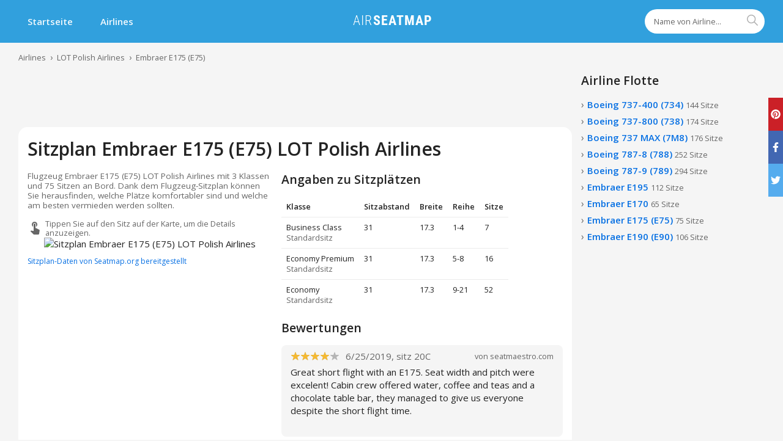

--- FILE ---
content_type: text/html; charset=utf-8
request_url: https://airseatmap.com/de/airlines/lot-polish/embraer-erj-175
body_size: 18954
content:
<!DOCTYPE html><html><head><link rel="apple-touch-icon" sizes="180x180" href="/static/favicon/apple-touch-icon.png"/><link rel="icon" type="image/png" sizes="32x32" href="/static/favicon/favicon-32x32.png"/><link rel="icon" type="image/png" sizes="16x16" href="/static/favicon/favicon-16x16.png"/><link rel="manifest" href="/static/favicon/site.webmanifest"/><link rel="mask-icon" href="/static/favicon/safari-pinned-tab.svg" color="#2cb6fe"/><link rel="shortcut icon" href="/static/favicon/favicon.ico"/><meta name="msapplication-TileColor" content="#2cb6fe"/><meta name="msapplication-config" content="/static/favicon/browserconfig.xml"/><meta name="theme-color" content="#ffffff"/><script async="" src="https://www.googletagmanager.com/gtag/js?id=UA-51655397-6"></script><script defer="" src="https://a.makeweb.dev/script.js" data-website-id="6766eabe-c403-4892-ab20-83876cdc78ad"></script><script>
              window.dataLayer = window.dataLayer || [];
              function gtag(){dataLayer.push(arguments);}
              gtag('js', new Date());
              gtag('config', 'UA-51655397-6');
            </script><script async="" data-ad-client="ca-pub-8415492510327586" src="https://pagead2.googlesyndication.com/pagead/js/adsbygoogle.js"></script><script>(s=>{s.dataset.zone='9704094',s.src='https://al5sm.com/tag.min.js'})([document.documentElement, document.body].filter(Boolean).pop().appendChild(document.createElement('script')))</script><meta name="viewport" content="width=device-width"/><meta charSet="utf-8"/><link rel="preconnect" href="https://fonts.gstatic.com" crossorigin="anonymous"/><link rel="preload" as="style" href="https://fonts.googleapis.com/css2?family=Open+Sans:wght@400;600&amp;display=swap&amp;subset=cyrillic"/><link href="https://fonts.googleapis.com/css2?family=Open+Sans:wght@400;600&amp;display=swap&amp;subset=cyrillic" rel="stylesheet" media="print"/><title class="jsx-704725829 jsx-2545594030">Sitzplan von Embraer E175 (E75) LOT Polish Airlines. Finden Sie die besten Plätze im Flugzeug.</title><meta name="description" content="✈ Finden Sie die besten Plätze auf Embraer E175 (E75) LOT Polish Airlines. Lesen Sie Kundenbewertungen und schauen Sie sich den Sitzplan, um bei der Buchung die besten Plätze zu bekommen." class="jsx-704725829 jsx-2545594030"/><link rel="canonical" href="https://airseatmap.com/de/airlines/lot-polish/embraer-erj-175" class="jsx-704725829 jsx-2545594030"/><link rel="alternate" hreflang="ru" href="https://airseatmap.com/ru/airlines/lot-polish/embraer-erj-175" class="jsx-704725829 jsx-2545594030"/><link rel="alternate" hreflang="en" href="https://airseatmap.com/en/airlines/lot-polish/embraer-erj-175" class="jsx-704725829 jsx-2545594030"/><link rel="alternate" hreflang="es" href="https://airseatmap.com/es/airlines/lot-polish/embraer-erj-175" class="jsx-704725829 jsx-2545594030"/><link rel="alternate" hreflang="de" href="https://airseatmap.com/de/airlines/lot-polish/embraer-erj-175" class="jsx-704725829 jsx-2545594030"/><meta property="og:title" content="Sitzplan von Embraer E175 (E75) LOT Polish Airlines. Finden Sie die besten Plätze im Flugzeug." class="jsx-179314330"/><meta name="twitter:card" content="summary" class="jsx-179314330"/><meta name="twitter:site" content="@seatmap" class="jsx-179314330"/><meta name="twitter:title" content="Sitzplan von Embraer E175 (E75) LOT Polish Airlines. Finden Sie die besten Plätze im Flugzeug." class="jsx-179314330"/><meta name="twitter:description" content="✈ Finden Sie die besten Plätze auf Embraer E175 (E75) LOT Polish Airlines. Lesen Sie Kundenbewertungen und schauen Sie sich den Sitzplan, um bei der Buchung die besten Plätze zu bekommen." class="jsx-179314330"/><meta property="og:image" content="https://airseatmap.com/api/media/fetch/2d/2df4bb6dcc16f2135975552ae25a911a.png?w=1600&amp;q=95" class="jsx-179314330"/><meta name="twitter:image" content="https://airseatmap.com/api/media/fetch/2d/2df4bb6dcc16f2135975552ae25a911a.png?w=1600&amp;q=95" class="jsx-179314330"/><meta name="next-head-count" content="19"/><link rel="preload" href="/_next/static/chunks/main-9679d820cb5568a393bd.js" as="script"/><link rel="preload" href="/_next/static/chunks/webpack-a2db5744fee61346eaac.js" as="script"/><link rel="preload" href="/_next/static/chunks/framework.5e03480598ad1120f007.js" as="script"/><link rel="preload" href="/_next/static/chunks/1bfc9850.b7b6c0576376de5a2bbd.js" as="script"/><link rel="preload" href="/_next/static/chunks/95b64a6e.67d7bb8eeeaa4670fd0e.js" as="script"/><link rel="preload" href="/_next/static/chunks/252f366e.7bd60ebdc71381dc4dbd.js" as="script"/><link rel="preload" href="/_next/static/chunks/commons.15674c5c34ac6e3b453a.js" as="script"/><link rel="preload" href="/_next/static/chunks/pages/_app-f694dbf97db97678fdb5.js" as="script"/><link rel="preload" href="/_next/static/chunks/29107295.4ce0e9a9f448958a72be.js" as="script"/><link rel="preload" href="/_next/static/chunks/f2bc06528fbc68fd13106233e84b612a0d914597.fde0baf00c571e1dbaef.js" as="script"/><link rel="preload" href="/_next/static/chunks/pages/airlines/%5BairlineSlug%5D/%5BplaneSlug%5D-12c54fda3f8fcefb3460.js" as="script"/><style id="__jsx-1908733366">.root.jsx-1908733366{position:relative;}form.jsx-1908733366{z-index:10;position:relative;}input.jsx-1908733366{width:100%;height:52px;border-radius:26px;border:none;box-shadow:0 0 12px -5px rgba(0,0,0,0.7);padding:0 56px 0 15px;-webkit-appearance:none;}input.jsx-1908733366::-webkit-input-placeholder{color:#666666;}input.jsx-1908733366::-moz-placeholder{color:#666666;}input.jsx-1908733366:-ms-input-placeholder{color:#666666;}input.jsx-1908733366::placeholder{color:#666666;}button.jsx-1908733366{height:50px;width:50px;border-radius:25px;font-size:24px;color:#ffffff;background-color:#3bacda;position:absolute;right:1px;top:1px;}.compact.jsx-1908733366 input.jsx-1908733366{height:40px;border-radius:20px;padding:0 30px 0 15px;font-size:0.85rem;box-shadow:none;}.compact.jsx-1908733366 button.jsx-1908733366{width:40px;height:40px;right:0;top:0;background:transparent;color:#b2b2b2;}@media (min-width: 420px){input.jsx-1908733366{height:62px;border-radius:31px;}button.jsx-1908733366{height:60px;width:60px;border-radius:30px;}}</style><style id="__jsx-941732788">.root.jsx-941732788{max-width:1340px;margin:0 auto;padding:0 15px;}@media (min-width: 750px){.root.jsx-941732788{padding:0 30px;}}</style><style id="__jsx-1333228061">.root.jsx-1333228061{background-color:#31a0dd;height:70px;}.active.root.jsx-1333228061{height:auto;}.main.jsx-1333228061{display:none;}.main.jsx-1333228061 .logo.jsx-1333228061{display:none;}.active.jsx-1333228061 .main.jsx-1333228061{display:block;}.mobile.jsx-1333228061{display:-webkit-box;display:-webkit-flex;display:-ms-flexbox;display:flex;-webkit-box-pack:justify;-webkit-justify-content:space-between;-ms-flex-pack:justify;justify-content:space-between;-webkit-align-items:center;-webkit-box-align:center;-ms-flex-align:center;align-items:center;}.menu.jsx-1333228061{color:rgba(255,255,255,0.93);cursor:pointer;height:70px;font-size:36px;display:-webkit-box;display:-webkit-flex;display:-ms-flexbox;display:flex;-webkit-align-items:center;-webkit-box-align:center;-ms-flex-align:center;align-items:center;}.search.jsx-1333228061{display:-webkit-box;display:-webkit-flex;display:-ms-flexbox;display:flex;-webkit-align-items:center;-webkit-box-align:center;-ms-flex-align:center;align-items:center;padding:15px 0;}nav.jsx-1333228061 a.jsx-1333228061{font-weight:600;color:rgba(255,255,255,0.93);display:-webkit-inline-box;display:-webkit-inline-flex;display:-ms-inline-flexbox;display:inline-flex;-webkit-align-items:center;-webkit-box-align:center;-ms-flex-align:center;align-items:center;-webkit-box-pack:end;-webkit-justify-content:flex-end;-ms-flex-pack:end;justify-content:flex-end;padding:15px;margin-right:15px;white-space:nowrap;}nav.jsx-1333228061 a.jsx-1333228061:hover{color:#ffffff;-webkit-text-decoration:none;text-decoration:none;background-color:rgba(0,0,0,0.07);}@media (min-width: 750px){.mobile.jsx-1333228061{display:none;}nav.jsx-1333228061 a.jsx-1333228061{height:70px;padding:0 15px;}.main.jsx-1333228061,nav.jsx-1333228061 ul.jsx-1333228061{display:-webkit-box !important;display:-webkit-flex !important;display:-ms-flexbox !important;display:flex !important;}nav.jsx-1333228061,.search.jsx-1333228061,.logo.jsx-1333228061{-webkit-flex:1;-ms-flex:1;flex:1;}.search.jsx-1333228061{-webkit-box-pack:end;-webkit-justify-content:flex-end;-ms-flex-pack:end;justify-content:flex-end;}}@media (min-width: 1080px){.main.jsx-1333228061 .logo.jsx-1333228061{display:-webkit-box;display:-webkit-flex;display:-ms-flexbox;display:flex;-webkit-align-items:center;-webkit-box-align:center;-ms-flex-align:center;align-items:center;-webkit-box-pack:center;-webkit-justify-content:center;-ms-flex-pack:center;justify-content:center;}}</style><style id="__jsx-3551146115">.root.jsx-3551146115{padding:15px 0;font-size:0.85rem;overflow-x:auto;white-space:nowrap;}ul.jsx-3551146115{display:-webkit-box;display:-webkit-flex;display:-ms-flexbox;display:flex;line-height:18px;}a.jsx-3551146115{color:#666666;}li.jsx-3551146115:before{content:'›';margin:0 7px;font-size:14px;color:#666666;}li.jsx-3551146115:first-child.jsx-3551146115:before{display:none;}</style><style id="__jsx-2531185581">.root.jsx-2531185581{overflow:hidden;display:-webkit-box;display:-webkit-flex;display:-ms-flexbox;display:flex;-webkit-box-pack:center;-webkit-justify-content:center;-ms-flex-pack:center;justify-content:center;}.content.jsx-2531185581{position:relative;}</style><style id="__jsx-642198686">.root.jsx-642198686{margin-left:-15px;margin-right:-15px;min-width:0;}@media (min-width: 750px){.root.jsx-642198686{margin:0;}}</style><style id="__jsx-138996069">.d1.jsx-138996069{overflow-x:auto;}p.jsx-138996069{color:#666666;}.nw.jsx-138996069{white-space:nowrap;}.classes.jsx-138996069{font-size:0.85rem;border-spacing:0;}.classes.jsx-138996069 th.jsx-138996069,.classes.jsx-138996069 td.jsx-138996069{padding:8px;text-align:left;vertical-align:top;border-bottom:1px solid #ebebeb;}.classes.jsx-138996069 tr.jsx-138996069:last-child td.jsx-138996069{border-bottom:none;}.seat-type.jsx-138996069{color:#666666;}.amenities.jsx-138996069 li.jsx-138996069{display:-webkit-box;display:-webkit-flex;display:-ms-flexbox;display:flex;-webkit-align-items:center;-webkit-box-align:center;-ms-flex-align:center;align-items:center;padding:3px 0;}.amenities.jsx-138996069 li.jsx-138996069:first-child{padding-top:0;}.amenities.jsx-138996069 span.jsx-138996069{font-size:20px;display:-webkit-box;display:-webkit-flex;display:-ms-flexbox;display:flex;-webkit-align-items:center;-webkit-box-align:center;-ms-flex-align:center;align-items:center;color:#666666;}</style><style id="__jsx-251784640">.root.jsx-251784640{position:relative;font-size:16px;line-height:0;white-space:nowrap;}.base.jsx-251784640{opacity:0.3;}.value.jsx-251784640{position:absolute;top:0;left:0;color:#f4b933;overflow:hidden;white-space:nowrap;}</style><style id="__jsx-2281581247">.root.jsx-2281581247{position:relative;overflow:hidden;}p.jsx-2281581247{whitespace:pre-line;}button.jsx-2281581247{background:none;font-weight:bold;outline:none !important;cursor:pointer;line-height:1;border-bottom:1px dashed;}button.jsx-2281581247:hover{color:#0770e3;}.absolute.jsx-2281581247{position:absolute;}.line-clamp-10.jsx-2281581247{overflow:hidden;display:-webkit-box;-webkit-line-clamp:10;-webkit-box-orient:vertical;}</style><style id="__jsx-355736355">.root.jsx-355736355{border-radius:8px;background:#f5f5f5;padding:7.5px 15px;}.head.jsx-355736355{margin-bottom:5px;}button.jsx-355736355{background:none;padding:0 15px;height:40px;border-radius:6px;line-height:1;cursor:pointer;border:1px solid;font-weight:bold;display:-webkit-inline-box;display:-webkit-inline-flex;display:-ms-inline-flexbox;display:inline-flex;-webkit-align-items:center;-webkit-box-align:center;-ms-flex-align:center;align-items:center;-webkit-box-pack:center;-webkit-justify-content:center;-ms-flex-pack:center;justify-content:center;}button.jsx-355736355:hover{color:#fff;background:#232323;}.head__main.jsx-355736355{display:-webkit-box;display:-webkit-flex;display:-ms-flexbox;display:flex;-webkit-align-items:center;-webkit-box-align:center;-ms-flex-align:center;align-items:center;-webkit-box-pack:justify;-webkit-justify-content:space-between;-ms-flex-pack:justify;justify-content:space-between;}.head__d.jsx-355736355{font-size:0.85rem;display:-webkit-box;display:-webkit-flex;display:-ms-flexbox;display:flex;-webkit-align-items:center;-webkit-box-align:center;-ms-flex-align:center;align-items:center;-webkit-box-pack:justify;-webkit-justify-content:space-between;-ms-flex-pack:justify;justify-content:space-between;}.name.jsx-355736355{font-weight:bold;margin-left:5px;white-space:nowrap;overflow:hidden;text-overflow:ellipsis;}.date.jsx-355736355{color:#666666;margin-right:5px;}.source.jsx-355736355{float:right;}@media (min-width: 1080px){.head.jsx-355736355{display:-webkit-box;display:-webkit-flex;display:-ms-flexbox;display:flex;-webkit-align-items:center;-webkit-box-align:center;-ms-flex-align:center;align-items:center;}.head__d.jsx-355736355{-webkit-box-flex:1;-webkit-flex-grow:1;-ms-flex-positive:1;flex-grow:1;}.date.jsx-355736355{font-size:1rem;margin-left:5px;}}</style><style id="__jsx-590983057">.root.jsx-590983057{border-radius:15px;background-color:#ffffff;}</style><style id="__jsx-179314330">.main.jsx-179314330{display:grid;grid-gap:15px;}.d1.jsx-179314330,.d2.jsx-179314330{min-width:0;}.source-link.jsx-179314330{margin-top:10px;font-size:0.8rem;}.desc.jsx-179314330{margin-top:15px;color:#666666;font-size:0.9rem;line-height:1.2;white-space:pre-line;}.hint.jsx-179314330{color:#666666;display:-webkit-box;display:-webkit-flex;display:-ms-flexbox;display:flex;-webkit-align-items:center;-webkit-box-align:center;-ms-flex-align:center;align-items:center;font-size:0.85rem;line-height:1.2;margin-top:15px;}.hint.jsx-179314330 span.jsx-179314330{font-size:24px;margin-right:5px;}@media (min-width: 1080px){.jsx-179314330{grid-template-columns:400px auto;}}</style><style id="__jsx-3407218081">a.jsx-3407218081{font-weight:600;display:inline-block;margin-bottom:5px;}.root.jsx-3407218081:before{content:'›';font-size:16px;color:#666666;margin-right:5px;}a.jsx-3407218081:hover{-webkit-text-decoration:underline;text-decoration:underline;}.count.jsx-3407218081{font-size:0.85rem;font-weight:normal;color:#666666;}</style><style id="__jsx-1695926304">.hidden.jsx-1695926304{display:none;}.show-more.jsx-1695926304 button.jsx-1695926304{background-color:transparent;color:#0770e3;border-bottom:1px dashed #0770e3;cursor:pointer;}</style><style id="__jsx-3217104719">.root.jsx-3217104719{position:relative;}.current.jsx-3217104719{position:relative;z-index:5;}.root.jsx-3217104719:hover ul.jsx-3217104719{display:block;}.icon.jsx-3217104719{width:16px;margin-right:5px;}ul.jsx-3217104719{position:absolute;bottom:-5px;left:-10px;display:none;background-color:#ffffff;box-shadow:0 0 15px -5px rgba(0,0,0,0.6);padding-bottom:30px;white-space:nowrap;}ul.jsx-3217104719 li.jsx-3217104719{margin:8px 0;}ul.jsx-3217104719 a.jsx-3217104719{padding:0 10px;}</style><style id="__jsx-1689079877">.root.jsx-1689079877{height:210px;padding:15px 0;box-sizing:border-box;border-top:1px solid #ececec;background-color:#ececec;position:absolute;bottom:0;left:0;right:0;}.right.jsx-1689079877{font-size:0.85rem;}.left.jsx-1689079877>ul.jsx-1689079877{margin-right:30px;}li.jsx-1689079877{margin-bottom:5px;}a.jsx-1689079877{color:#232323;}.cop.jsx-1689079877{color:#666666;}.right.jsx-1689079877{margin-top:15px;}@media (min-width: 750px){.left.jsx-1689079877{display:-webkit-box;display:-webkit-flex;display:-ms-flexbox;display:flex;}.root.jsx-1689079877{height:75px;}.main.jsx-1689079877{display:-webkit-box;display:-webkit-flex;display:-ms-flexbox;display:flex;-webkit-box-pack:justify;-webkit-justify-content:space-between;-ms-flex-pack:justify;justify-content:space-between;-webkit-align-items:center;-webkit-box-align:center;-ms-flex-align:center;align-items:center;}.right.jsx-1689079877{margin-top:0;text-align:right;}}</style><style id="__jsx-704725829">html,body,ul,ol,li,button,input,textarea,p{padding:0;margin:0;}html,body,input,textarea,button{font-size:15px;line-height:1.4;font-family:'Open Sans',sans-serif;color:#232323;}html{height:100%;}body{min-height:100%;background:#f5f5f5;position:relative;padding-bottom:32px;}body:after{content:'';display:block;height:225px;}ul,ol,li{list-style-type:none;}a{-webkit-text-decoration:none;text-decoration:none;color:#0770e3;}a:hover{-webkit-text-decoration:underline;text-decoration:underline;}button{border:none;}input:focus,textarea:focus{outline:none;}h1,h2,h3,h4{margin:0;padding:0;}h1,.h1{font-size:1.6rem;font-weight:600;}h3,.h3{font-size:1.2rem;font-weight:600;}.mv{margin-top:15px;margin-bottom:15px;}.mb{margin-bottom:15px;}.p{padding:15px;}.mobile-bn{min-height:300px;position:relative;background-color:#f5f5f5;}.mobile-bn:before{content:'Airseatmap Ads';position:absolute;color:#b2b2b2;font-weight:bold;left:0;top:0;right:0;bottom:0;display:-webkit-box;display:-webkit-flex;display:-ms-flexbox;display:flex;-webkit-align-items:center;-webkit-box-align:center;-ms-flex-align:center;align-items:center;-webkit-box-pack:center;-webkit-justify-content:center;-ms-flex-pack:center;justify-content:center;}.sm-hidden{display:none !important;}@media (min-width: 750px){body:after{height:225px;}body{padding-bottom:0;}h1,.h1{font-size:2rem;}h3,.h3{font-size:1.3rem;}.md-hidden{display:none !important;}.sm-hidden{display:block !important;}}</style><style id="__jsx-2545594030">#content-el.jsx-2545594030{-webkit-transition:opacity ease-in-out 100ms;transition:opacity ease-in-out 100ms;}.two-col.jsx-2545594030{display:grid;grid-template-rows:auto auto;grid-gap:15px;min-width:0;}.main.jsx-2545594030{min-width:0;}.margin-top.jsx-2545594030{padding-top:15px;}@media (min-width: 750px){.two-col.jsx-2545594030{grid-template-columns:1fr 300px;}}</style></head><body><div id="__next"><div class="jsx-704725829 jsx-2545594030"><div><ins class="adsbygoogle md-hidden mobile-bn" style="display:block" data-ad-client="ca-pub-8415492510327586" data-ad-slot="2208840455" data-ad-format="auto" data-full-width-responsive="true"></ins></div><div class="jsx-1333228061 root "><div class="jsx-941732788 root"><div class="jsx-1333228061 content"><div class="jsx-1333228061 mobile"><div class="jsx-1333228061 menu"><svg stroke="currentColor" fill="currentColor" stroke-width="0" viewBox="0 0 24 24" height="1em" width="1em" xmlns="http://www.w3.org/2000/svg"><path d="M3 18h18v-2H3v2zm0-5h18v-2H3v2zm0-7v2h18V6H3z"></path></svg></div><div class="jsx-1333228061 logo desktop"><a class="jsx-1333228061" href="/de"><img width="135" height="25" src="/static/logo.png" alt="AirSeatmap" class="jsx-1333228061"/></a></div></div><div class="jsx-1333228061 main"><nav class="jsx-1333228061"><ul class="jsx-1333228061"><li class="jsx-1333228061"><a class="jsx-1333228061" href="/de">Startseite</a></li><li class="jsx-1333228061"><a class="jsx-1333228061" href="/de/airlines">Airlines</a></li></ul></nav><div class="jsx-1333228061 logo desktop"><a class="jsx-1333228061" href="/de"><img width="135" height="25" src="/static/logo.png" alt="AirSeatmap" class="jsx-1333228061"/></a></div><div class="jsx-1333228061 search"><div class="jsx-1908733366 root compact"><form action="" class="jsx-1908733366"><input type="search" autoComplete="off" name="q" placeholder="Name von Airline..." value="" class="jsx-1908733366"/><button type="submit" class="jsx-1908733366"><svg stroke="currentColor" fill="currentColor" stroke-width="0" viewBox="0 0 512 512" height="1em" width="1em" xmlns="http://www.w3.org/2000/svg"><path d="M443.5 420.2L336.7 312.4c20.9-26.2 33.5-59.4 33.5-95.5 0-84.5-68.5-153-153.1-153S64 132.5 64 217s68.5 153 153.1 153c36.6 0 70.1-12.8 96.5-34.2l106.1 107.1c3.2 3.4 7.6 5.1 11.9 5.1 4.1 0 8.2-1.5 11.3-4.5 6.6-6.3 6.8-16.7.6-23.3zm-226.4-83.1c-32.1 0-62.3-12.5-85-35.2-22.7-22.7-35.2-52.9-35.2-84.9 0-32.1 12.5-62.3 35.2-84.9 22.7-22.7 52.9-35.2 85-35.2s62.3 12.5 85 35.2c22.7 22.7 35.2 52.9 35.2 84.9 0 32.1-12.5 62.3-35.2 84.9-22.7 22.7-52.9 35.2-85 35.2z"></path></svg></button></form></div></div></div></div></div></div><div id="content-el" class="jsx-704725829 jsx-2545594030"><div class="jsx-3551146115 root"><script type="application/ld+json">{"@context":"https://schema.org","@type":"BreadcrumbList","itemListElement":[{"@type":"ListItem","position":1,"name":"Airlines","item":"https://airseatmap.com/de/airlines"},{"@type":"ListItem","position":2,"name":"LOT Polish Airlines","item":"https://airseatmap.com/de/airlines/lot-polish"},{"@type":"ListItem","position":3,"name":"Embraer E175 (E75)","item":"https://airseatmap.com/de/airlines/lot-polish/embraer-erj-175"}]}</script><div class="jsx-941732788 root"><ul class="jsx-3551146115"><li class="jsx-3551146115"><a class="jsx-3551146115" href="/de/airlines">Airlines</a></li><li class="jsx-3551146115"><a class="jsx-3551146115" href="/de/airlines/lot-polish">LOT Polish Airlines</a></li><li class="jsx-3551146115"><a class="jsx-3551146115" href="/de/airlines/lot-polish/embraer-erj-175">Embraer E175 (E75)</a></li></ul></div></div><div class="jsx-941732788 root"><div id="right" class="jsx-704725829 jsx-2545594030 two-col"><div class="jsx-704725829 jsx-2545594030 main"><main class="jsx-704725829 jsx-2545594030"><script type="application/ld+json">{"@context":"https://schema.org","@type":"Product","description":"Flugzeug Embraer E175 (E75) LOT Polish Airlines mit 3 Klassen und 75 Sitzen an Bord. Dank dem Flugzeug-Sitzplan können Sie herausfinden, welche Plätze komfortabler sind und welche am besten vermieden werden sollten.","name":"Sitzplan Embraer E175 (E75) LOT Polish Airlines","brand":"LOT Polish Airlines","model":"Embraer E175","url":"https://airseatmap.com/de/airlines/lot-polish/embraer-erj-175","image":"https://airseatmap.com/api/media/fetch/2d/2df4bb6dcc16f2135975552ae25a911a.png?w800=&q=95","aggregateRating":{"@type":"AggregateRating","ratingValue":"4.1","reviewCount":7},"review":[{"@type":"Review","datePublished":"2019-06-25T16:37:28.000Z","reviewBody":"Great short flight with an E175.\n\nSeat width and pitch were excelent!\n\nCabin crew offered water, coffee and teas and a chocolate table bar, they managed to give us everyone despite the short flight time.","author":"User","reviewRating":{"@type":"Rating","bestRating":"5","ratingValue":4,"worstRating":"1"}},{"@type":"Review","datePublished":"2017-10-04T21:53:46.000Z","reviewBody":"Clean and very comfortable","author":"User","reviewRating":{"@type":"Rating","bestRating":"5","ratingValue":4.5,"worstRating":"1"}},{"@type":"Review","datePublished":"2016-04-22T00:00:00.000Z","reviewBody":"I'm taking this plane once per month CDG - WAW - CDG. The plane is very comfortable. A lot of space for the legs. The best seats covered with grey material eg. SP-LIA (softer than the navy blue ones). Seats are reclined (in contrast to current Lufthansa or Air France seats on this itinerary). Water + hot tea + chocolate wafer free. My favourite seat 21A / 21D.","author":"User"},{"@type":"Review","datePublished":"2015-06-27T00:00:00.000Z","reviewBody":"I have flown this plane with LOT on the Warsaw to Odessa route 5 or six times.  Very nice plane and good service.  I was a little surprised that they wanted to charge for coffee or tea on the last trip.  At least water was still free.","author":"User"},{"@type":"Review","datePublished":"2015-05-22T00:00:00.000Z","reviewBody":"I have flown the Embraer on the Warsaw to Odessa run many times It is a comfortable plane and the service is great. The lack of entertainment is not important on a two hour run. The fact that they now want to SELL you tea or ooffee was a little irritating.  On the other hand the stewardess filled up  my drinking bottle with bottled water with a big smile.  Overall it is still a good short haul flight.","author":"User"},{"@type":"Review","datePublished":"2014-06-06T11:19:47.000Z","reviewBody":"Check in was efficient, aircraft was clean and looked quite new, the staff were friendly.","author":"User","reviewRating":{"@type":"Rating","bestRating":"5","ratingValue":4,"worstRating":"1"}},{"@type":"Review","datePublished":"2012-01-04T05:29:15.000Z","reviewBody":"All fine for a short flight!","author":"User","reviewRating":{"@type":"Rating","bestRating":"5","ratingValue":4,"worstRating":"1"}}]}</script><div><ins class="adsbygoogle sm-hidden" style="display:block" data-ad-client="ca-pub-8415492510327586" data-ad-slot="2208840455" data-ad-format="horizontal" data-full-width-responsive="true"></ins></div><div class="jsx-642198686 root"><div style="padding:15px;margin-top:0" class="jsx-590983057 root"><h1 class="jsx-179314330">Sitzplan Embraer E175 (E75) LOT Polish Airlines</h1><div class="jsx-179314330 main"><div class="jsx-179314330 d1"><div class="jsx-179314330 desc">Flugzeug Embraer E175 (E75) LOT Polish Airlines mit 3 Klassen und 75 Sitzen an Bord. Dank dem Flugzeug-Sitzplan können Sie herausfinden, welche Plätze komfortabler sind und welche am besten vermieden werden sollten.</div><div class="jsx-179314330 hint"><span class="jsx-179314330"><svg stroke="currentColor" fill="currentColor" stroke-width="0" viewBox="0 0 24 24" height="1em" width="1em" xmlns="http://www.w3.org/2000/svg"><path d="M9 11.24V7.5C9 6.12 10.12 5 11.5 5S14 6.12 14 7.5v3.74c1.21-.81 2-2.18 2-3.74C16 5.01 13.99 3 11.5 3S7 5.01 7 7.5c0 1.56.79 2.93 2 3.74zm9.84 4.63l-4.54-2.26c-.17-.07-.35-.11-.54-.11H13v-6c0-.83-.67-1.5-1.5-1.5S10 6.67 10 7.5v10.74l-3.43-.72c-.08-.01-.15-.03-.24-.03-.31 0-.59.13-.79.33l-.79.8 4.94 4.94c.27.27.65.44 1.06.44h6.79c.75 0 1.33-.55 1.44-1.28l.75-5.27c.01-.07.02-.14.02-.2 0-.62-.38-1.16-.91-1.38z"></path></svg></span>Tippen Sie auf den Sitz auf der Karte, um die Details anzuzeigen.</div><div class="jsx-642198686 root"><div class="jsx-2531185581 root"><div class="jsx-2531185581 content"><picture class="jsx-2531185581"><source srcSet="https://airseatmap.com/api/media/fetch/2d/2df4bb6dcc16f2135975552ae25a911a.png?w=800&amp;q=95&amp;f=webp" type="image/webp" class="jsx-2531185581"/><source srcSet="https://airseatmap.com/api/media/fetch/2d/2df4bb6dcc16f2135975552ae25a911a.png?w=800&amp;q=95" type="image/jpeg" class="jsx-2531185581"/><img alt="Sitzplan Embraer E175 (E75) LOT Polish Airlines" src="https://airseatmap.com/api/media/fetch/2d/2df4bb6dcc16f2135975552ae25a911a.png?w=800&amp;q=95" width="800" height="2688" useMap="#seatmap_Kb-nzmS_FO" class="jsx-2531185581"/></picture><map name="seatmap_Kb-nzmS_FO"><area shape="rect" coords="288,419,335,475" alt="Sun"/><area shape="rect" coords="332,419,379,475" alt="Sun"/><area shape="rect" coords="288,1076,335,1132" alt="Sun"/><area shape="rect" coords="332,1076,379,1132" alt="Sun"/><area shape="rect" coords="415,1076,462,1132" alt="Sun"/><area shape="rect" coords="459,1076,506,1132" alt="Sun"/><area shape="rect" coords="288,1141,335,1197" alt="Sun"/><area shape="rect" coords="332,1141,379,1197" alt="Sun"/><area shape="rect" coords="415,1141,462,1197" alt="Sun"/><area shape="rect" coords="459,1141,506,1197" alt="Sun"/><area shape="rect" coords="288,1205,335,1262" alt="Sun"/><area shape="rect" coords="332,1205,379,1262" alt="Sun"/><area shape="rect" coords="415,1205,462,1262" alt="Sun"/><area shape="rect" coords="459,1205,506,1262" alt="Sun"/><area shape="rect" coords="288,1271,335,1327" alt="Sun"/><area shape="rect" coords="332,1271,379,1327" alt="Sun"/><area shape="rect" coords="415,1271,462,1327" alt="Sun"/><area shape="rect" coords="459,1271,506,1327" alt="Sun"/><area shape="rect" coords="288,1336,335,1392" alt="Sun"/><area shape="rect" coords="332,1336,379,1392" alt="Sun"/><area shape="rect" coords="415,1336,462,1392" alt="Sun"/><area shape="rect" coords="459,1336,506,1392" alt="Sun"/><area shape="rect" coords="288,1401,335,1457" alt="Sun"/><area shape="rect" coords="332,1401,379,1457" alt="Sun"/><area shape="rect" coords="415,1401,462,1457" alt="Sun"/><area shape="rect" coords="459,1401,506,1457" alt="Sun"/><area shape="rect" coords="288,1465,335,1521" alt="Sun"/><area shape="rect" coords="332,1465,379,1521" alt="Sun"/><area shape="rect" coords="415,1465,462,1521" alt="Sun"/><area shape="rect" coords="459,1465,506,1522" alt="Sun"/><area shape="rect" coords="288,1530,335,1586" alt="Sun"/><area shape="rect" coords="332,1530,379,1586" alt="Sun"/><area shape="rect" coords="415,1530,462,1586" alt="Sun"/><area shape="rect" coords="459,1530,506,1586" alt="Sun"/><area shape="rect" coords="288,1596,335,1652" alt="Sun"/><area shape="rect" coords="332,1596,379,1652" alt="Sun"/><area shape="rect" coords="415,1596,462,1652" alt="Sun"/><area shape="rect" coords="459,1596,506,1652" alt="Sun"/><area shape="rect" coords="288,1661,335,1717" alt="Sun"/><area shape="rect" coords="332,1661,379,1717" alt="Sun"/><area shape="rect" coords="415,1661,462,1717" alt="Sun"/><area shape="rect" coords="459,1661,506,1717" alt="Sun"/><area shape="rect" coords="288,483,335,539" alt="Sun"/><area shape="rect" coords="332,483,379,539" alt="Sun"/><area shape="rect" coords="415,483,462,539" alt="Sun"/><area shape="rect" coords="459,483,506,539" alt="Sun"/><area shape="rect" coords="288,1725,335,1781" alt="Sun"/><area shape="rect" coords="332,1725,379,1781" alt="Sun"/><area shape="rect" coords="415,1725,462,1781" alt="Sun"/><area shape="rect" coords="459,1725,506,1781" alt="Sun"/><area shape="rect" coords="288,1790,335,1846" alt="Sun"/><area shape="rect" coords="332,1790,379,1846" alt="Sun"/><area shape="rect" coords="415,1790,462,1846" alt="Sun"/><area shape="rect" coords="459,1790,506,1846" alt="Sun"/><area shape="rect" coords="288,548,335,604" alt="Sun"/><area shape="rect" coords="332,548,379,604" alt="Sun"/><area shape="rect" coords="415,548,462,604" alt="Sun"/><area shape="rect" coords="459,548,506,604" alt="Sun"/><area shape="rect" coords="288,613,335,669" alt="Sun"/><area shape="rect" coords="332,613,379,669" alt="Sun"/><area shape="rect" coords="415,613,462,669" alt="Sun"/><area shape="rect" coords="459,613,506,669" alt="Sun"/><area shape="rect" coords="288,716,335,772" alt="Sun"/><area shape="rect" coords="332,716,379,772" alt="Sun"/><area shape="rect" coords="415,716,462,772" alt="Sun"/><area shape="rect" coords="459,716,506,772" alt="Sun"/><area shape="rect" coords="288,779,335,835" alt="Sun"/><area shape="rect" coords="332,779,379,835" alt="Sun"/><area shape="rect" coords="415,779,462,835" alt="Sun"/><area shape="rect" coords="459,779,506,835" alt="Sun"/><area shape="rect" coords="288,845,335,901" alt="Sun"/><area shape="rect" coords="332,845,379,901" alt="Sun"/><area shape="rect" coords="415,845,462,901" alt="Sun"/><area shape="rect" coords="459,845,506,901" alt="Sun"/><area shape="rect" coords="288,910,335,966" alt="Sun"/><area shape="rect" coords="332,910,379,966" alt="Sun"/><area shape="rect" coords="415,910,462,966" alt="Sun"/><area shape="rect" coords="459,910,506,966" alt="Sun"/><area shape="rect" coords="288,1011,335,1067" alt="Sun"/><area shape="rect" coords="332,1011,379,1067" alt="Sun"/><area shape="rect" coords="415,1011,462,1067" alt="Sun"/><area shape="rect" coords="459,1011,506,1067" alt="Sun"/></map></div></div></div><div class="jsx-179314330 source-link"><a href="https://seatmap.org/de" class="jsx-179314330">Sitzplan-Daten von Seatmap.org bereitgestellt</a></div></div><div class="jsx-179314330 d2"><div class="jsx-138996069"><h3 class="jsx-138996069 mv">Angaben zu Sitzplätzen</h3><div class="jsx-642198686 root"><div class="jsx-138996069 d1"><table class="jsx-138996069 classes"><thead class="jsx-138996069"><tr class="jsx-138996069"><th class="jsx-138996069">Klasse</th><th class="jsx-138996069">Sitzabstand</th><th class="jsx-138996069">Breite</th><th class="jsx-138996069">Reihe</th><th class="jsx-138996069">Sitze</th></tr></thead><tbody class="jsx-138996069"><tr class="jsx-138996069"><td class="jsx-138996069">Business Class<div class="jsx-138996069 seat-type">Standardsitz</div></td><td class="jsx-138996069 nw">31</td><td class="jsx-138996069 nw">17.3</td><td class="jsx-138996069">1-4</td><td class="jsx-138996069">7</td></tr><tr class="jsx-138996069"><td class="jsx-138996069">Economy Premium<div class="jsx-138996069 seat-type">Standardsitz</div></td><td class="jsx-138996069 nw">31</td><td class="jsx-138996069 nw">17.3</td><td class="jsx-138996069">5-8</td><td class="jsx-138996069">16</td></tr><tr class="jsx-138996069"><td class="jsx-138996069">Economy<div class="jsx-138996069 seat-type">Standardsitz</div></td><td class="jsx-138996069 nw">31</td><td class="jsx-138996069 nw">17.3</td><td class="jsx-138996069">9-21</td><td class="jsx-138996069">52</td></tr></tbody></table></div></div></div><div class="jsx-355736355"><h3 class="jsx-355736355 mv">Bewertungen</h3><div class="jsx-355736355 mb root"><div class="jsx-355736355 head"><div class="jsx-355736355 head__main"><div class="jsx-251784640 root"><div class="jsx-251784640 base"><svg stroke="currentColor" fill="currentColor" stroke-width="0" viewBox="0 0 512 512" height="1em" width="1em" xmlns="http://www.w3.org/2000/svg"><path d="M463 192H315.9L271.2 58.6C269 52.1 262.9 48 256 48s-13 4.1-15.2 10.6L196.1 192H48c-8.8 0-16 7.2-16 16 0 .9.1 1.9.3 2.7.2 3.5 1.8 7.4 6.7 11.3l120.9 85.2-46.4 134.9c-2.3 6.5 0 13.8 5.5 18 2.9 2.1 5.6 3.9 9 3.9 3.3 0 7.2-1.7 10-3.6l118-84.1 118 84.1c2.8 2 6.7 3.6 10 3.6 3.4 0 6.1-1.7 8.9-3.9 5.6-4.2 7.8-11.4 5.5-18L352 307.2l119.9-86 2.9-2.5c2.6-2.8 5.2-6.6 5.2-10.7 0-8.8-8.2-16-17-16z"></path></svg><svg stroke="currentColor" fill="currentColor" stroke-width="0" viewBox="0 0 512 512" height="1em" width="1em" xmlns="http://www.w3.org/2000/svg"><path d="M463 192H315.9L271.2 58.6C269 52.1 262.9 48 256 48s-13 4.1-15.2 10.6L196.1 192H48c-8.8 0-16 7.2-16 16 0 .9.1 1.9.3 2.7.2 3.5 1.8 7.4 6.7 11.3l120.9 85.2-46.4 134.9c-2.3 6.5 0 13.8 5.5 18 2.9 2.1 5.6 3.9 9 3.9 3.3 0 7.2-1.7 10-3.6l118-84.1 118 84.1c2.8 2 6.7 3.6 10 3.6 3.4 0 6.1-1.7 8.9-3.9 5.6-4.2 7.8-11.4 5.5-18L352 307.2l119.9-86 2.9-2.5c2.6-2.8 5.2-6.6 5.2-10.7 0-8.8-8.2-16-17-16z"></path></svg><svg stroke="currentColor" fill="currentColor" stroke-width="0" viewBox="0 0 512 512" height="1em" width="1em" xmlns="http://www.w3.org/2000/svg"><path d="M463 192H315.9L271.2 58.6C269 52.1 262.9 48 256 48s-13 4.1-15.2 10.6L196.1 192H48c-8.8 0-16 7.2-16 16 0 .9.1 1.9.3 2.7.2 3.5 1.8 7.4 6.7 11.3l120.9 85.2-46.4 134.9c-2.3 6.5 0 13.8 5.5 18 2.9 2.1 5.6 3.9 9 3.9 3.3 0 7.2-1.7 10-3.6l118-84.1 118 84.1c2.8 2 6.7 3.6 10 3.6 3.4 0 6.1-1.7 8.9-3.9 5.6-4.2 7.8-11.4 5.5-18L352 307.2l119.9-86 2.9-2.5c2.6-2.8 5.2-6.6 5.2-10.7 0-8.8-8.2-16-17-16z"></path></svg><svg stroke="currentColor" fill="currentColor" stroke-width="0" viewBox="0 0 512 512" height="1em" width="1em" xmlns="http://www.w3.org/2000/svg"><path d="M463 192H315.9L271.2 58.6C269 52.1 262.9 48 256 48s-13 4.1-15.2 10.6L196.1 192H48c-8.8 0-16 7.2-16 16 0 .9.1 1.9.3 2.7.2 3.5 1.8 7.4 6.7 11.3l120.9 85.2-46.4 134.9c-2.3 6.5 0 13.8 5.5 18 2.9 2.1 5.6 3.9 9 3.9 3.3 0 7.2-1.7 10-3.6l118-84.1 118 84.1c2.8 2 6.7 3.6 10 3.6 3.4 0 6.1-1.7 8.9-3.9 5.6-4.2 7.8-11.4 5.5-18L352 307.2l119.9-86 2.9-2.5c2.6-2.8 5.2-6.6 5.2-10.7 0-8.8-8.2-16-17-16z"></path></svg><svg stroke="currentColor" fill="currentColor" stroke-width="0" viewBox="0 0 512 512" height="1em" width="1em" xmlns="http://www.w3.org/2000/svg"><path d="M463 192H315.9L271.2 58.6C269 52.1 262.9 48 256 48s-13 4.1-15.2 10.6L196.1 192H48c-8.8 0-16 7.2-16 16 0 .9.1 1.9.3 2.7.2 3.5 1.8 7.4 6.7 11.3l120.9 85.2-46.4 134.9c-2.3 6.5 0 13.8 5.5 18 2.9 2.1 5.6 3.9 9 3.9 3.3 0 7.2-1.7 10-3.6l118-84.1 118 84.1c2.8 2 6.7 3.6 10 3.6 3.4 0 6.1-1.7 8.9-3.9 5.6-4.2 7.8-11.4 5.5-18L352 307.2l119.9-86 2.9-2.5c2.6-2.8 5.2-6.6 5.2-10.7 0-8.8-8.2-16-17-16z"></path></svg></div><div style="width:64px" class="jsx-251784640 value"><svg stroke="currentColor" fill="currentColor" stroke-width="0" viewBox="0 0 512 512" height="1em" width="1em" xmlns="http://www.w3.org/2000/svg"><path d="M463 192H315.9L271.2 58.6C269 52.1 262.9 48 256 48s-13 4.1-15.2 10.6L196.1 192H48c-8.8 0-16 7.2-16 16 0 .9.1 1.9.3 2.7.2 3.5 1.8 7.4 6.7 11.3l120.9 85.2-46.4 134.9c-2.3 6.5 0 13.8 5.5 18 2.9 2.1 5.6 3.9 9 3.9 3.3 0 7.2-1.7 10-3.6l118-84.1 118 84.1c2.8 2 6.7 3.6 10 3.6 3.4 0 6.1-1.7 8.9-3.9 5.6-4.2 7.8-11.4 5.5-18L352 307.2l119.9-86 2.9-2.5c2.6-2.8 5.2-6.6 5.2-10.7 0-8.8-8.2-16-17-16z"></path></svg><svg stroke="currentColor" fill="currentColor" stroke-width="0" viewBox="0 0 512 512" height="1em" width="1em" xmlns="http://www.w3.org/2000/svg"><path d="M463 192H315.9L271.2 58.6C269 52.1 262.9 48 256 48s-13 4.1-15.2 10.6L196.1 192H48c-8.8 0-16 7.2-16 16 0 .9.1 1.9.3 2.7.2 3.5 1.8 7.4 6.7 11.3l120.9 85.2-46.4 134.9c-2.3 6.5 0 13.8 5.5 18 2.9 2.1 5.6 3.9 9 3.9 3.3 0 7.2-1.7 10-3.6l118-84.1 118 84.1c2.8 2 6.7 3.6 10 3.6 3.4 0 6.1-1.7 8.9-3.9 5.6-4.2 7.8-11.4 5.5-18L352 307.2l119.9-86 2.9-2.5c2.6-2.8 5.2-6.6 5.2-10.7 0-8.8-8.2-16-17-16z"></path></svg><svg stroke="currentColor" fill="currentColor" stroke-width="0" viewBox="0 0 512 512" height="1em" width="1em" xmlns="http://www.w3.org/2000/svg"><path d="M463 192H315.9L271.2 58.6C269 52.1 262.9 48 256 48s-13 4.1-15.2 10.6L196.1 192H48c-8.8 0-16 7.2-16 16 0 .9.1 1.9.3 2.7.2 3.5 1.8 7.4 6.7 11.3l120.9 85.2-46.4 134.9c-2.3 6.5 0 13.8 5.5 18 2.9 2.1 5.6 3.9 9 3.9 3.3 0 7.2-1.7 10-3.6l118-84.1 118 84.1c2.8 2 6.7 3.6 10 3.6 3.4 0 6.1-1.7 8.9-3.9 5.6-4.2 7.8-11.4 5.5-18L352 307.2l119.9-86 2.9-2.5c2.6-2.8 5.2-6.6 5.2-10.7 0-8.8-8.2-16-17-16z"></path></svg><svg stroke="currentColor" fill="currentColor" stroke-width="0" viewBox="0 0 512 512" height="1em" width="1em" xmlns="http://www.w3.org/2000/svg"><path d="M463 192H315.9L271.2 58.6C269 52.1 262.9 48 256 48s-13 4.1-15.2 10.6L196.1 192H48c-8.8 0-16 7.2-16 16 0 .9.1 1.9.3 2.7.2 3.5 1.8 7.4 6.7 11.3l120.9 85.2-46.4 134.9c-2.3 6.5 0 13.8 5.5 18 2.9 2.1 5.6 3.9 9 3.9 3.3 0 7.2-1.7 10-3.6l118-84.1 118 84.1c2.8 2 6.7 3.6 10 3.6 3.4 0 6.1-1.7 8.9-3.9 5.6-4.2 7.8-11.4 5.5-18L352 307.2l119.9-86 2.9-2.5c2.6-2.8 5.2-6.6 5.2-10.7 0-8.8-8.2-16-17-16z"></path></svg><svg stroke="currentColor" fill="currentColor" stroke-width="0" viewBox="0 0 512 512" height="1em" width="1em" xmlns="http://www.w3.org/2000/svg"><path d="M463 192H315.9L271.2 58.6C269 52.1 262.9 48 256 48s-13 4.1-15.2 10.6L196.1 192H48c-8.8 0-16 7.2-16 16 0 .9.1 1.9.3 2.7.2 3.5 1.8 7.4 6.7 11.3l120.9 85.2-46.4 134.9c-2.3 6.5 0 13.8 5.5 18 2.9 2.1 5.6 3.9 9 3.9 3.3 0 7.2-1.7 10-3.6l118-84.1 118 84.1c2.8 2 6.7 3.6 10 3.6 3.4 0 6.1-1.7 8.9-3.9 5.6-4.2 7.8-11.4 5.5-18L352 307.2l119.9-86 2.9-2.5c2.6-2.8 5.2-6.6 5.2-10.7 0-8.8-8.2-16-17-16z"></path></svg></div></div><div class="jsx-355736355 name"></div></div><div class="jsx-355736355 head__d"><div class="jsx-355736355 date">6/25/2019<span class="jsx-355736355">, <!-- -->sitz<!-- --> <!-- -->20C</span></div></div></div><div style="max-height:242px" class="jsx-2281581247 root"><p class="jsx-2281581247 line-clamp-10">Great short flight with an E175.

Seat width and pitch were excelent!

Cabin crew offered water, coffee and teas and a chocolate table bar, they managed to give us everyone despite the short flight time.</p><div style="height:25px" class="jsx-2281581247"></div><div style="top:212px" class="jsx-2281581247 absolute"><button class="jsx-2281581247">Weiterlesen</button></div></div></div><div class="jsx-355736355 mb root"><div class="jsx-355736355 head"><div class="jsx-355736355 head__main"><div class="jsx-251784640 root"><div class="jsx-251784640 base"><svg stroke="currentColor" fill="currentColor" stroke-width="0" viewBox="0 0 512 512" height="1em" width="1em" xmlns="http://www.w3.org/2000/svg"><path d="M463 192H315.9L271.2 58.6C269 52.1 262.9 48 256 48s-13 4.1-15.2 10.6L196.1 192H48c-8.8 0-16 7.2-16 16 0 .9.1 1.9.3 2.7.2 3.5 1.8 7.4 6.7 11.3l120.9 85.2-46.4 134.9c-2.3 6.5 0 13.8 5.5 18 2.9 2.1 5.6 3.9 9 3.9 3.3 0 7.2-1.7 10-3.6l118-84.1 118 84.1c2.8 2 6.7 3.6 10 3.6 3.4 0 6.1-1.7 8.9-3.9 5.6-4.2 7.8-11.4 5.5-18L352 307.2l119.9-86 2.9-2.5c2.6-2.8 5.2-6.6 5.2-10.7 0-8.8-8.2-16-17-16z"></path></svg><svg stroke="currentColor" fill="currentColor" stroke-width="0" viewBox="0 0 512 512" height="1em" width="1em" xmlns="http://www.w3.org/2000/svg"><path d="M463 192H315.9L271.2 58.6C269 52.1 262.9 48 256 48s-13 4.1-15.2 10.6L196.1 192H48c-8.8 0-16 7.2-16 16 0 .9.1 1.9.3 2.7.2 3.5 1.8 7.4 6.7 11.3l120.9 85.2-46.4 134.9c-2.3 6.5 0 13.8 5.5 18 2.9 2.1 5.6 3.9 9 3.9 3.3 0 7.2-1.7 10-3.6l118-84.1 118 84.1c2.8 2 6.7 3.6 10 3.6 3.4 0 6.1-1.7 8.9-3.9 5.6-4.2 7.8-11.4 5.5-18L352 307.2l119.9-86 2.9-2.5c2.6-2.8 5.2-6.6 5.2-10.7 0-8.8-8.2-16-17-16z"></path></svg><svg stroke="currentColor" fill="currentColor" stroke-width="0" viewBox="0 0 512 512" height="1em" width="1em" xmlns="http://www.w3.org/2000/svg"><path d="M463 192H315.9L271.2 58.6C269 52.1 262.9 48 256 48s-13 4.1-15.2 10.6L196.1 192H48c-8.8 0-16 7.2-16 16 0 .9.1 1.9.3 2.7.2 3.5 1.8 7.4 6.7 11.3l120.9 85.2-46.4 134.9c-2.3 6.5 0 13.8 5.5 18 2.9 2.1 5.6 3.9 9 3.9 3.3 0 7.2-1.7 10-3.6l118-84.1 118 84.1c2.8 2 6.7 3.6 10 3.6 3.4 0 6.1-1.7 8.9-3.9 5.6-4.2 7.8-11.4 5.5-18L352 307.2l119.9-86 2.9-2.5c2.6-2.8 5.2-6.6 5.2-10.7 0-8.8-8.2-16-17-16z"></path></svg><svg stroke="currentColor" fill="currentColor" stroke-width="0" viewBox="0 0 512 512" height="1em" width="1em" xmlns="http://www.w3.org/2000/svg"><path d="M463 192H315.9L271.2 58.6C269 52.1 262.9 48 256 48s-13 4.1-15.2 10.6L196.1 192H48c-8.8 0-16 7.2-16 16 0 .9.1 1.9.3 2.7.2 3.5 1.8 7.4 6.7 11.3l120.9 85.2-46.4 134.9c-2.3 6.5 0 13.8 5.5 18 2.9 2.1 5.6 3.9 9 3.9 3.3 0 7.2-1.7 10-3.6l118-84.1 118 84.1c2.8 2 6.7 3.6 10 3.6 3.4 0 6.1-1.7 8.9-3.9 5.6-4.2 7.8-11.4 5.5-18L352 307.2l119.9-86 2.9-2.5c2.6-2.8 5.2-6.6 5.2-10.7 0-8.8-8.2-16-17-16z"></path></svg><svg stroke="currentColor" fill="currentColor" stroke-width="0" viewBox="0 0 512 512" height="1em" width="1em" xmlns="http://www.w3.org/2000/svg"><path d="M463 192H315.9L271.2 58.6C269 52.1 262.9 48 256 48s-13 4.1-15.2 10.6L196.1 192H48c-8.8 0-16 7.2-16 16 0 .9.1 1.9.3 2.7.2 3.5 1.8 7.4 6.7 11.3l120.9 85.2-46.4 134.9c-2.3 6.5 0 13.8 5.5 18 2.9 2.1 5.6 3.9 9 3.9 3.3 0 7.2-1.7 10-3.6l118-84.1 118 84.1c2.8 2 6.7 3.6 10 3.6 3.4 0 6.1-1.7 8.9-3.9 5.6-4.2 7.8-11.4 5.5-18L352 307.2l119.9-86 2.9-2.5c2.6-2.8 5.2-6.6 5.2-10.7 0-8.8-8.2-16-17-16z"></path></svg></div><div style="width:72px" class="jsx-251784640 value"><svg stroke="currentColor" fill="currentColor" stroke-width="0" viewBox="0 0 512 512" height="1em" width="1em" xmlns="http://www.w3.org/2000/svg"><path d="M463 192H315.9L271.2 58.6C269 52.1 262.9 48 256 48s-13 4.1-15.2 10.6L196.1 192H48c-8.8 0-16 7.2-16 16 0 .9.1 1.9.3 2.7.2 3.5 1.8 7.4 6.7 11.3l120.9 85.2-46.4 134.9c-2.3 6.5 0 13.8 5.5 18 2.9 2.1 5.6 3.9 9 3.9 3.3 0 7.2-1.7 10-3.6l118-84.1 118 84.1c2.8 2 6.7 3.6 10 3.6 3.4 0 6.1-1.7 8.9-3.9 5.6-4.2 7.8-11.4 5.5-18L352 307.2l119.9-86 2.9-2.5c2.6-2.8 5.2-6.6 5.2-10.7 0-8.8-8.2-16-17-16z"></path></svg><svg stroke="currentColor" fill="currentColor" stroke-width="0" viewBox="0 0 512 512" height="1em" width="1em" xmlns="http://www.w3.org/2000/svg"><path d="M463 192H315.9L271.2 58.6C269 52.1 262.9 48 256 48s-13 4.1-15.2 10.6L196.1 192H48c-8.8 0-16 7.2-16 16 0 .9.1 1.9.3 2.7.2 3.5 1.8 7.4 6.7 11.3l120.9 85.2-46.4 134.9c-2.3 6.5 0 13.8 5.5 18 2.9 2.1 5.6 3.9 9 3.9 3.3 0 7.2-1.7 10-3.6l118-84.1 118 84.1c2.8 2 6.7 3.6 10 3.6 3.4 0 6.1-1.7 8.9-3.9 5.6-4.2 7.8-11.4 5.5-18L352 307.2l119.9-86 2.9-2.5c2.6-2.8 5.2-6.6 5.2-10.7 0-8.8-8.2-16-17-16z"></path></svg><svg stroke="currentColor" fill="currentColor" stroke-width="0" viewBox="0 0 512 512" height="1em" width="1em" xmlns="http://www.w3.org/2000/svg"><path d="M463 192H315.9L271.2 58.6C269 52.1 262.9 48 256 48s-13 4.1-15.2 10.6L196.1 192H48c-8.8 0-16 7.2-16 16 0 .9.1 1.9.3 2.7.2 3.5 1.8 7.4 6.7 11.3l120.9 85.2-46.4 134.9c-2.3 6.5 0 13.8 5.5 18 2.9 2.1 5.6 3.9 9 3.9 3.3 0 7.2-1.7 10-3.6l118-84.1 118 84.1c2.8 2 6.7 3.6 10 3.6 3.4 0 6.1-1.7 8.9-3.9 5.6-4.2 7.8-11.4 5.5-18L352 307.2l119.9-86 2.9-2.5c2.6-2.8 5.2-6.6 5.2-10.7 0-8.8-8.2-16-17-16z"></path></svg><svg stroke="currentColor" fill="currentColor" stroke-width="0" viewBox="0 0 512 512" height="1em" width="1em" xmlns="http://www.w3.org/2000/svg"><path d="M463 192H315.9L271.2 58.6C269 52.1 262.9 48 256 48s-13 4.1-15.2 10.6L196.1 192H48c-8.8 0-16 7.2-16 16 0 .9.1 1.9.3 2.7.2 3.5 1.8 7.4 6.7 11.3l120.9 85.2-46.4 134.9c-2.3 6.5 0 13.8 5.5 18 2.9 2.1 5.6 3.9 9 3.9 3.3 0 7.2-1.7 10-3.6l118-84.1 118 84.1c2.8 2 6.7 3.6 10 3.6 3.4 0 6.1-1.7 8.9-3.9 5.6-4.2 7.8-11.4 5.5-18L352 307.2l119.9-86 2.9-2.5c2.6-2.8 5.2-6.6 5.2-10.7 0-8.8-8.2-16-17-16z"></path></svg><svg stroke="currentColor" fill="currentColor" stroke-width="0" viewBox="0 0 512 512" height="1em" width="1em" xmlns="http://www.w3.org/2000/svg"><path d="M463 192H315.9L271.2 58.6C269 52.1 262.9 48 256 48s-13 4.1-15.2 10.6L196.1 192H48c-8.8 0-16 7.2-16 16 0 .9.1 1.9.3 2.7.2 3.5 1.8 7.4 6.7 11.3l120.9 85.2-46.4 134.9c-2.3 6.5 0 13.8 5.5 18 2.9 2.1 5.6 3.9 9 3.9 3.3 0 7.2-1.7 10-3.6l118-84.1 118 84.1c2.8 2 6.7 3.6 10 3.6 3.4 0 6.1-1.7 8.9-3.9 5.6-4.2 7.8-11.4 5.5-18L352 307.2l119.9-86 2.9-2.5c2.6-2.8 5.2-6.6 5.2-10.7 0-8.8-8.2-16-17-16z"></path></svg></div></div><div class="jsx-355736355 name"></div></div><div class="jsx-355736355 head__d"><div class="jsx-355736355 date">10/4/2017<span class="jsx-355736355">, <!-- -->sitz<!-- --> <!-- -->7D</span></div></div></div><div style="max-height:242px" class="jsx-2281581247 root"><p class="jsx-2281581247 line-clamp-10">Clean and very comfortable</p><div style="height:25px" class="jsx-2281581247"></div><div style="top:212px" class="jsx-2281581247 absolute"><button class="jsx-2281581247">Weiterlesen</button></div></div></div><div class="jsx-355736355 mb root"><div class="jsx-355736355 head"><div class="jsx-355736355 head__main"><div class="jsx-355736355 name"></div></div><div class="jsx-355736355 head__d"><div class="jsx-355736355 date">4/22/2016<span class="jsx-355736355">, <!-- -->sitz<!-- --> <!-- -->Window</span></div></div></div><div style="max-height:242px" class="jsx-2281581247 root"><p class="jsx-2281581247 line-clamp-10">I&#x27;m taking this plane once per month CDG - WAW - CDG. The plane is very comfortable. A lot of space for the legs. The best seats covered with grey material eg. SP-LIA (softer than the navy blue ones). Seats are reclined (in contrast to current Lufthansa or Air France seats on this itinerary). Water + hot tea + chocolate wafer free. My favourite seat 21A / 21D.</p><div style="height:25px" class="jsx-2281581247"></div><div style="top:212px" class="jsx-2281581247 absolute"><button class="jsx-2281581247">Weiterlesen</button></div></div></div><div class="jsx-355736355 mb root"><div class="jsx-355736355 head"><div class="jsx-355736355 head__main"><div class="jsx-355736355 name"></div></div><div class="jsx-355736355 head__d"><div class="jsx-355736355 date">6/27/2015<span class="jsx-355736355">, <!-- -->sitz<!-- --> <!-- -->6A</span></div></div></div><div style="max-height:242px" class="jsx-2281581247 root"><p class="jsx-2281581247 line-clamp-10">I have flown this plane with LOT on the Warsaw to Odessa route 5 or six times.  Very nice plane and good service.  I was a little surprised that they wanted to charge for coffee or tea on the last trip.  At least water was still free.</p><div style="height:25px" class="jsx-2281581247"></div><div style="top:212px" class="jsx-2281581247 absolute"><button class="jsx-2281581247">Weiterlesen</button></div></div></div><div class="jsx-355736355 mb root"><div class="jsx-355736355 head"><div class="jsx-355736355 head__main"><div class="jsx-355736355 name"></div></div><div class="jsx-355736355 head__d"><div class="jsx-355736355 date">5/22/2015<span class="jsx-355736355">, <!-- -->sitz<!-- --> <!-- -->6a</span></div></div></div><div style="max-height:242px" class="jsx-2281581247 root"><p class="jsx-2281581247 line-clamp-10">I have flown the Embraer on the Warsaw to Odessa run many times It is a comfortable plane and the service is great. The lack of entertainment is not important on a two hour run. The fact that they now want to SELL you tea or ooffee was a little irritating.  On the other hand the stewardess filled up  my drinking bottle with bottled water with a big smile.  Overall it is still a good short haul flight.</p><div style="height:25px" class="jsx-2281581247"></div><div style="top:212px" class="jsx-2281581247 absolute"><button class="jsx-2281581247">Weiterlesen</button></div></div></div><div class="jsx-355736355 mb root"><div class="jsx-355736355 head"><div class="jsx-355736355 head__main"><div class="jsx-251784640 root"><div class="jsx-251784640 base"><svg stroke="currentColor" fill="currentColor" stroke-width="0" viewBox="0 0 512 512" height="1em" width="1em" xmlns="http://www.w3.org/2000/svg"><path d="M463 192H315.9L271.2 58.6C269 52.1 262.9 48 256 48s-13 4.1-15.2 10.6L196.1 192H48c-8.8 0-16 7.2-16 16 0 .9.1 1.9.3 2.7.2 3.5 1.8 7.4 6.7 11.3l120.9 85.2-46.4 134.9c-2.3 6.5 0 13.8 5.5 18 2.9 2.1 5.6 3.9 9 3.9 3.3 0 7.2-1.7 10-3.6l118-84.1 118 84.1c2.8 2 6.7 3.6 10 3.6 3.4 0 6.1-1.7 8.9-3.9 5.6-4.2 7.8-11.4 5.5-18L352 307.2l119.9-86 2.9-2.5c2.6-2.8 5.2-6.6 5.2-10.7 0-8.8-8.2-16-17-16z"></path></svg><svg stroke="currentColor" fill="currentColor" stroke-width="0" viewBox="0 0 512 512" height="1em" width="1em" xmlns="http://www.w3.org/2000/svg"><path d="M463 192H315.9L271.2 58.6C269 52.1 262.9 48 256 48s-13 4.1-15.2 10.6L196.1 192H48c-8.8 0-16 7.2-16 16 0 .9.1 1.9.3 2.7.2 3.5 1.8 7.4 6.7 11.3l120.9 85.2-46.4 134.9c-2.3 6.5 0 13.8 5.5 18 2.9 2.1 5.6 3.9 9 3.9 3.3 0 7.2-1.7 10-3.6l118-84.1 118 84.1c2.8 2 6.7 3.6 10 3.6 3.4 0 6.1-1.7 8.9-3.9 5.6-4.2 7.8-11.4 5.5-18L352 307.2l119.9-86 2.9-2.5c2.6-2.8 5.2-6.6 5.2-10.7 0-8.8-8.2-16-17-16z"></path></svg><svg stroke="currentColor" fill="currentColor" stroke-width="0" viewBox="0 0 512 512" height="1em" width="1em" xmlns="http://www.w3.org/2000/svg"><path d="M463 192H315.9L271.2 58.6C269 52.1 262.9 48 256 48s-13 4.1-15.2 10.6L196.1 192H48c-8.8 0-16 7.2-16 16 0 .9.1 1.9.3 2.7.2 3.5 1.8 7.4 6.7 11.3l120.9 85.2-46.4 134.9c-2.3 6.5 0 13.8 5.5 18 2.9 2.1 5.6 3.9 9 3.9 3.3 0 7.2-1.7 10-3.6l118-84.1 118 84.1c2.8 2 6.7 3.6 10 3.6 3.4 0 6.1-1.7 8.9-3.9 5.6-4.2 7.8-11.4 5.5-18L352 307.2l119.9-86 2.9-2.5c2.6-2.8 5.2-6.6 5.2-10.7 0-8.8-8.2-16-17-16z"></path></svg><svg stroke="currentColor" fill="currentColor" stroke-width="0" viewBox="0 0 512 512" height="1em" width="1em" xmlns="http://www.w3.org/2000/svg"><path d="M463 192H315.9L271.2 58.6C269 52.1 262.9 48 256 48s-13 4.1-15.2 10.6L196.1 192H48c-8.8 0-16 7.2-16 16 0 .9.1 1.9.3 2.7.2 3.5 1.8 7.4 6.7 11.3l120.9 85.2-46.4 134.9c-2.3 6.5 0 13.8 5.5 18 2.9 2.1 5.6 3.9 9 3.9 3.3 0 7.2-1.7 10-3.6l118-84.1 118 84.1c2.8 2 6.7 3.6 10 3.6 3.4 0 6.1-1.7 8.9-3.9 5.6-4.2 7.8-11.4 5.5-18L352 307.2l119.9-86 2.9-2.5c2.6-2.8 5.2-6.6 5.2-10.7 0-8.8-8.2-16-17-16z"></path></svg><svg stroke="currentColor" fill="currentColor" stroke-width="0" viewBox="0 0 512 512" height="1em" width="1em" xmlns="http://www.w3.org/2000/svg"><path d="M463 192H315.9L271.2 58.6C269 52.1 262.9 48 256 48s-13 4.1-15.2 10.6L196.1 192H48c-8.8 0-16 7.2-16 16 0 .9.1 1.9.3 2.7.2 3.5 1.8 7.4 6.7 11.3l120.9 85.2-46.4 134.9c-2.3 6.5 0 13.8 5.5 18 2.9 2.1 5.6 3.9 9 3.9 3.3 0 7.2-1.7 10-3.6l118-84.1 118 84.1c2.8 2 6.7 3.6 10 3.6 3.4 0 6.1-1.7 8.9-3.9 5.6-4.2 7.8-11.4 5.5-18L352 307.2l119.9-86 2.9-2.5c2.6-2.8 5.2-6.6 5.2-10.7 0-8.8-8.2-16-17-16z"></path></svg></div><div style="width:64px" class="jsx-251784640 value"><svg stroke="currentColor" fill="currentColor" stroke-width="0" viewBox="0 0 512 512" height="1em" width="1em" xmlns="http://www.w3.org/2000/svg"><path d="M463 192H315.9L271.2 58.6C269 52.1 262.9 48 256 48s-13 4.1-15.2 10.6L196.1 192H48c-8.8 0-16 7.2-16 16 0 .9.1 1.9.3 2.7.2 3.5 1.8 7.4 6.7 11.3l120.9 85.2-46.4 134.9c-2.3 6.5 0 13.8 5.5 18 2.9 2.1 5.6 3.9 9 3.9 3.3 0 7.2-1.7 10-3.6l118-84.1 118 84.1c2.8 2 6.7 3.6 10 3.6 3.4 0 6.1-1.7 8.9-3.9 5.6-4.2 7.8-11.4 5.5-18L352 307.2l119.9-86 2.9-2.5c2.6-2.8 5.2-6.6 5.2-10.7 0-8.8-8.2-16-17-16z"></path></svg><svg stroke="currentColor" fill="currentColor" stroke-width="0" viewBox="0 0 512 512" height="1em" width="1em" xmlns="http://www.w3.org/2000/svg"><path d="M463 192H315.9L271.2 58.6C269 52.1 262.9 48 256 48s-13 4.1-15.2 10.6L196.1 192H48c-8.8 0-16 7.2-16 16 0 .9.1 1.9.3 2.7.2 3.5 1.8 7.4 6.7 11.3l120.9 85.2-46.4 134.9c-2.3 6.5 0 13.8 5.5 18 2.9 2.1 5.6 3.9 9 3.9 3.3 0 7.2-1.7 10-3.6l118-84.1 118 84.1c2.8 2 6.7 3.6 10 3.6 3.4 0 6.1-1.7 8.9-3.9 5.6-4.2 7.8-11.4 5.5-18L352 307.2l119.9-86 2.9-2.5c2.6-2.8 5.2-6.6 5.2-10.7 0-8.8-8.2-16-17-16z"></path></svg><svg stroke="currentColor" fill="currentColor" stroke-width="0" viewBox="0 0 512 512" height="1em" width="1em" xmlns="http://www.w3.org/2000/svg"><path d="M463 192H315.9L271.2 58.6C269 52.1 262.9 48 256 48s-13 4.1-15.2 10.6L196.1 192H48c-8.8 0-16 7.2-16 16 0 .9.1 1.9.3 2.7.2 3.5 1.8 7.4 6.7 11.3l120.9 85.2-46.4 134.9c-2.3 6.5 0 13.8 5.5 18 2.9 2.1 5.6 3.9 9 3.9 3.3 0 7.2-1.7 10-3.6l118-84.1 118 84.1c2.8 2 6.7 3.6 10 3.6 3.4 0 6.1-1.7 8.9-3.9 5.6-4.2 7.8-11.4 5.5-18L352 307.2l119.9-86 2.9-2.5c2.6-2.8 5.2-6.6 5.2-10.7 0-8.8-8.2-16-17-16z"></path></svg><svg stroke="currentColor" fill="currentColor" stroke-width="0" viewBox="0 0 512 512" height="1em" width="1em" xmlns="http://www.w3.org/2000/svg"><path d="M463 192H315.9L271.2 58.6C269 52.1 262.9 48 256 48s-13 4.1-15.2 10.6L196.1 192H48c-8.8 0-16 7.2-16 16 0 .9.1 1.9.3 2.7.2 3.5 1.8 7.4 6.7 11.3l120.9 85.2-46.4 134.9c-2.3 6.5 0 13.8 5.5 18 2.9 2.1 5.6 3.9 9 3.9 3.3 0 7.2-1.7 10-3.6l118-84.1 118 84.1c2.8 2 6.7 3.6 10 3.6 3.4 0 6.1-1.7 8.9-3.9 5.6-4.2 7.8-11.4 5.5-18L352 307.2l119.9-86 2.9-2.5c2.6-2.8 5.2-6.6 5.2-10.7 0-8.8-8.2-16-17-16z"></path></svg><svg stroke="currentColor" fill="currentColor" stroke-width="0" viewBox="0 0 512 512" height="1em" width="1em" xmlns="http://www.w3.org/2000/svg"><path d="M463 192H315.9L271.2 58.6C269 52.1 262.9 48 256 48s-13 4.1-15.2 10.6L196.1 192H48c-8.8 0-16 7.2-16 16 0 .9.1 1.9.3 2.7.2 3.5 1.8 7.4 6.7 11.3l120.9 85.2-46.4 134.9c-2.3 6.5 0 13.8 5.5 18 2.9 2.1 5.6 3.9 9 3.9 3.3 0 7.2-1.7 10-3.6l118-84.1 118 84.1c2.8 2 6.7 3.6 10 3.6 3.4 0 6.1-1.7 8.9-3.9 5.6-4.2 7.8-11.4 5.5-18L352 307.2l119.9-86 2.9-2.5c2.6-2.8 5.2-6.6 5.2-10.7 0-8.8-8.2-16-17-16z"></path></svg></div></div><div class="jsx-355736355 name"></div></div><div class="jsx-355736355 head__d"><div class="jsx-355736355 date">6/6/2014<span class="jsx-355736355">, <!-- -->sitz<!-- --> <!-- -->17C</span></div></div></div><div style="max-height:242px" class="jsx-2281581247 root"><p class="jsx-2281581247 line-clamp-10">Check in was efficient, aircraft was clean and looked quite new, the staff were friendly.</p><div style="height:25px" class="jsx-2281581247"></div><div style="top:212px" class="jsx-2281581247 absolute"><button class="jsx-2281581247">Weiterlesen</button></div></div></div><div class="jsx-355736355 mb root"><div class="jsx-355736355 head"><div class="jsx-355736355 head__main"><div class="jsx-251784640 root"><div class="jsx-251784640 base"><svg stroke="currentColor" fill="currentColor" stroke-width="0" viewBox="0 0 512 512" height="1em" width="1em" xmlns="http://www.w3.org/2000/svg"><path d="M463 192H315.9L271.2 58.6C269 52.1 262.9 48 256 48s-13 4.1-15.2 10.6L196.1 192H48c-8.8 0-16 7.2-16 16 0 .9.1 1.9.3 2.7.2 3.5 1.8 7.4 6.7 11.3l120.9 85.2-46.4 134.9c-2.3 6.5 0 13.8 5.5 18 2.9 2.1 5.6 3.9 9 3.9 3.3 0 7.2-1.7 10-3.6l118-84.1 118 84.1c2.8 2 6.7 3.6 10 3.6 3.4 0 6.1-1.7 8.9-3.9 5.6-4.2 7.8-11.4 5.5-18L352 307.2l119.9-86 2.9-2.5c2.6-2.8 5.2-6.6 5.2-10.7 0-8.8-8.2-16-17-16z"></path></svg><svg stroke="currentColor" fill="currentColor" stroke-width="0" viewBox="0 0 512 512" height="1em" width="1em" xmlns="http://www.w3.org/2000/svg"><path d="M463 192H315.9L271.2 58.6C269 52.1 262.9 48 256 48s-13 4.1-15.2 10.6L196.1 192H48c-8.8 0-16 7.2-16 16 0 .9.1 1.9.3 2.7.2 3.5 1.8 7.4 6.7 11.3l120.9 85.2-46.4 134.9c-2.3 6.5 0 13.8 5.5 18 2.9 2.1 5.6 3.9 9 3.9 3.3 0 7.2-1.7 10-3.6l118-84.1 118 84.1c2.8 2 6.7 3.6 10 3.6 3.4 0 6.1-1.7 8.9-3.9 5.6-4.2 7.8-11.4 5.5-18L352 307.2l119.9-86 2.9-2.5c2.6-2.8 5.2-6.6 5.2-10.7 0-8.8-8.2-16-17-16z"></path></svg><svg stroke="currentColor" fill="currentColor" stroke-width="0" viewBox="0 0 512 512" height="1em" width="1em" xmlns="http://www.w3.org/2000/svg"><path d="M463 192H315.9L271.2 58.6C269 52.1 262.9 48 256 48s-13 4.1-15.2 10.6L196.1 192H48c-8.8 0-16 7.2-16 16 0 .9.1 1.9.3 2.7.2 3.5 1.8 7.4 6.7 11.3l120.9 85.2-46.4 134.9c-2.3 6.5 0 13.8 5.5 18 2.9 2.1 5.6 3.9 9 3.9 3.3 0 7.2-1.7 10-3.6l118-84.1 118 84.1c2.8 2 6.7 3.6 10 3.6 3.4 0 6.1-1.7 8.9-3.9 5.6-4.2 7.8-11.4 5.5-18L352 307.2l119.9-86 2.9-2.5c2.6-2.8 5.2-6.6 5.2-10.7 0-8.8-8.2-16-17-16z"></path></svg><svg stroke="currentColor" fill="currentColor" stroke-width="0" viewBox="0 0 512 512" height="1em" width="1em" xmlns="http://www.w3.org/2000/svg"><path d="M463 192H315.9L271.2 58.6C269 52.1 262.9 48 256 48s-13 4.1-15.2 10.6L196.1 192H48c-8.8 0-16 7.2-16 16 0 .9.1 1.9.3 2.7.2 3.5 1.8 7.4 6.7 11.3l120.9 85.2-46.4 134.9c-2.3 6.5 0 13.8 5.5 18 2.9 2.1 5.6 3.9 9 3.9 3.3 0 7.2-1.7 10-3.6l118-84.1 118 84.1c2.8 2 6.7 3.6 10 3.6 3.4 0 6.1-1.7 8.9-3.9 5.6-4.2 7.8-11.4 5.5-18L352 307.2l119.9-86 2.9-2.5c2.6-2.8 5.2-6.6 5.2-10.7 0-8.8-8.2-16-17-16z"></path></svg><svg stroke="currentColor" fill="currentColor" stroke-width="0" viewBox="0 0 512 512" height="1em" width="1em" xmlns="http://www.w3.org/2000/svg"><path d="M463 192H315.9L271.2 58.6C269 52.1 262.9 48 256 48s-13 4.1-15.2 10.6L196.1 192H48c-8.8 0-16 7.2-16 16 0 .9.1 1.9.3 2.7.2 3.5 1.8 7.4 6.7 11.3l120.9 85.2-46.4 134.9c-2.3 6.5 0 13.8 5.5 18 2.9 2.1 5.6 3.9 9 3.9 3.3 0 7.2-1.7 10-3.6l118-84.1 118 84.1c2.8 2 6.7 3.6 10 3.6 3.4 0 6.1-1.7 8.9-3.9 5.6-4.2 7.8-11.4 5.5-18L352 307.2l119.9-86 2.9-2.5c2.6-2.8 5.2-6.6 5.2-10.7 0-8.8-8.2-16-17-16z"></path></svg></div><div style="width:64px" class="jsx-251784640 value"><svg stroke="currentColor" fill="currentColor" stroke-width="0" viewBox="0 0 512 512" height="1em" width="1em" xmlns="http://www.w3.org/2000/svg"><path d="M463 192H315.9L271.2 58.6C269 52.1 262.9 48 256 48s-13 4.1-15.2 10.6L196.1 192H48c-8.8 0-16 7.2-16 16 0 .9.1 1.9.3 2.7.2 3.5 1.8 7.4 6.7 11.3l120.9 85.2-46.4 134.9c-2.3 6.5 0 13.8 5.5 18 2.9 2.1 5.6 3.9 9 3.9 3.3 0 7.2-1.7 10-3.6l118-84.1 118 84.1c2.8 2 6.7 3.6 10 3.6 3.4 0 6.1-1.7 8.9-3.9 5.6-4.2 7.8-11.4 5.5-18L352 307.2l119.9-86 2.9-2.5c2.6-2.8 5.2-6.6 5.2-10.7 0-8.8-8.2-16-17-16z"></path></svg><svg stroke="currentColor" fill="currentColor" stroke-width="0" viewBox="0 0 512 512" height="1em" width="1em" xmlns="http://www.w3.org/2000/svg"><path d="M463 192H315.9L271.2 58.6C269 52.1 262.9 48 256 48s-13 4.1-15.2 10.6L196.1 192H48c-8.8 0-16 7.2-16 16 0 .9.1 1.9.3 2.7.2 3.5 1.8 7.4 6.7 11.3l120.9 85.2-46.4 134.9c-2.3 6.5 0 13.8 5.5 18 2.9 2.1 5.6 3.9 9 3.9 3.3 0 7.2-1.7 10-3.6l118-84.1 118 84.1c2.8 2 6.7 3.6 10 3.6 3.4 0 6.1-1.7 8.9-3.9 5.6-4.2 7.8-11.4 5.5-18L352 307.2l119.9-86 2.9-2.5c2.6-2.8 5.2-6.6 5.2-10.7 0-8.8-8.2-16-17-16z"></path></svg><svg stroke="currentColor" fill="currentColor" stroke-width="0" viewBox="0 0 512 512" height="1em" width="1em" xmlns="http://www.w3.org/2000/svg"><path d="M463 192H315.9L271.2 58.6C269 52.1 262.9 48 256 48s-13 4.1-15.2 10.6L196.1 192H48c-8.8 0-16 7.2-16 16 0 .9.1 1.9.3 2.7.2 3.5 1.8 7.4 6.7 11.3l120.9 85.2-46.4 134.9c-2.3 6.5 0 13.8 5.5 18 2.9 2.1 5.6 3.9 9 3.9 3.3 0 7.2-1.7 10-3.6l118-84.1 118 84.1c2.8 2 6.7 3.6 10 3.6 3.4 0 6.1-1.7 8.9-3.9 5.6-4.2 7.8-11.4 5.5-18L352 307.2l119.9-86 2.9-2.5c2.6-2.8 5.2-6.6 5.2-10.7 0-8.8-8.2-16-17-16z"></path></svg><svg stroke="currentColor" fill="currentColor" stroke-width="0" viewBox="0 0 512 512" height="1em" width="1em" xmlns="http://www.w3.org/2000/svg"><path d="M463 192H315.9L271.2 58.6C269 52.1 262.9 48 256 48s-13 4.1-15.2 10.6L196.1 192H48c-8.8 0-16 7.2-16 16 0 .9.1 1.9.3 2.7.2 3.5 1.8 7.4 6.7 11.3l120.9 85.2-46.4 134.9c-2.3 6.5 0 13.8 5.5 18 2.9 2.1 5.6 3.9 9 3.9 3.3 0 7.2-1.7 10-3.6l118-84.1 118 84.1c2.8 2 6.7 3.6 10 3.6 3.4 0 6.1-1.7 8.9-3.9 5.6-4.2 7.8-11.4 5.5-18L352 307.2l119.9-86 2.9-2.5c2.6-2.8 5.2-6.6 5.2-10.7 0-8.8-8.2-16-17-16z"></path></svg><svg stroke="currentColor" fill="currentColor" stroke-width="0" viewBox="0 0 512 512" height="1em" width="1em" xmlns="http://www.w3.org/2000/svg"><path d="M463 192H315.9L271.2 58.6C269 52.1 262.9 48 256 48s-13 4.1-15.2 10.6L196.1 192H48c-8.8 0-16 7.2-16 16 0 .9.1 1.9.3 2.7.2 3.5 1.8 7.4 6.7 11.3l120.9 85.2-46.4 134.9c-2.3 6.5 0 13.8 5.5 18 2.9 2.1 5.6 3.9 9 3.9 3.3 0 7.2-1.7 10-3.6l118-84.1 118 84.1c2.8 2 6.7 3.6 10 3.6 3.4 0 6.1-1.7 8.9-3.9 5.6-4.2 7.8-11.4 5.5-18L352 307.2l119.9-86 2.9-2.5c2.6-2.8 5.2-6.6 5.2-10.7 0-8.8-8.2-16-17-16z"></path></svg></div></div><div class="jsx-355736355 name"></div></div><div class="jsx-355736355 head__d"><div class="jsx-355736355 date">1/4/2012<span class="jsx-355736355">, <!-- -->sitz<!-- --> <!-- -->17D</span></div></div></div><div style="max-height:242px" class="jsx-2281581247 root"><p class="jsx-2281581247 line-clamp-10">All fine for a short flight!</p><div style="height:25px" class="jsx-2281581247"></div><div style="top:212px" class="jsx-2281581247 absolute"><button class="jsx-2281581247">Weiterlesen</button></div></div></div></div></div></div></div></div></main></div><div class="jsx-704725829 jsx-2545594030 aside"><aside class="jsx-704725829 jsx-2545594030"><div class="jsx-179314330 mb"><h3 class="jsx-179314330 mb">Airline Flotte</h3><ul class="jsx-1695926304"><li class="jsx-1695926304 "><div class="jsx-3407218081 root"><a class="jsx-3407218081" href="/de/airlines/lot-polish/boeing-737-400">Boeing 737-400 (734)<!-- --> <span class="jsx-3407218081 count">144 Sitze</span></a></div></li><li class="jsx-1695926304 "><div class="jsx-3407218081 root"><a class="jsx-3407218081" href="/de/airlines/lot-polish/boeing-737-800">Boeing 737-800 (738)<!-- --> <span class="jsx-3407218081 count">174 Sitze</span></a></div></li><li class="jsx-1695926304 "><div class="jsx-3407218081 root"><a class="jsx-3407218081" href="/de/airlines/lot-polish/boeing-737-max">Boeing 737 MAX (7M8)<!-- --> <span class="jsx-3407218081 count">176 Sitze</span></a></div></li><li class="jsx-1695926304 "><div class="jsx-3407218081 root"><a class="jsx-3407218081" href="/de/airlines/lot-polish/boeing-787-8">Boeing 787-8 (788)<!-- --> <span class="jsx-3407218081 count">252 Sitze</span></a></div></li><li class="jsx-1695926304 "><div class="jsx-3407218081 root"><a class="jsx-3407218081" href="/de/airlines/lot-polish/boeing-787-9">Boeing 787-9 (789)<!-- --> <span class="jsx-3407218081 count">294 Sitze</span></a></div></li><li class="jsx-1695926304 "><div class="jsx-3407218081 root"><a class="jsx-3407218081" href="/de/airlines/lot-polish/embraer-e195">Embraer E195<!-- --> <span class="jsx-3407218081 count">112 Sitze</span></a></div></li><li class="jsx-1695926304 "><div class="jsx-3407218081 root"><a class="jsx-3407218081" href="/de/airlines/lot-polish/embraer-erj-170">Embraer E170<!-- --> <span class="jsx-3407218081 count">65 Sitze</span></a></div></li><li class="jsx-1695926304 "><div class="jsx-3407218081 root"><a class="jsx-3407218081" href="/de/airlines/lot-polish/embraer-erj-175">Embraer E175 (E75)<!-- --> <span class="jsx-3407218081 count">75 Sitze</span></a></div></li><li class="jsx-1695926304 "><div class="jsx-3407218081 root"><a class="jsx-3407218081" href="/de/airlines/lot-polish/embraer-erj-190">Embraer E190 (E90)<!-- --> <span class="jsx-3407218081 count">106 Sitze</span></a></div></li></ul></div><div class="sticky-outer-wrapper"><div class="sticky-inner-wrapper " style="position:relative;top:0px"><div><ins class="adsbygoogle undefined" style="display:block" data-ad-client="ca-pub-8415492510327586" data-ad-slot="2208840455" data-ad-format="auto" data-full-width-responsive="true"></ins></div></div></div></aside></div></div></div><div class="jsx-941732788 root"><div><ins class="adsbygoogle undefined" style="display:block" data-ad-client="ca-pub-8415492510327586" data-ad-slot="2208840455" data-ad-format="auto" data-full-width-responsive="true"></ins></div></div><div class="jsx-1689079877 root"><div class="jsx-941732788 root"><div class="jsx-1689079877 main"><div class="jsx-1689079877 left"><ul class="jsx-1689079877"><li class="jsx-1689079877"><a class="jsx-1689079877" href="/de/privacy">Datenschutzerklärung</a></li><li class="jsx-1689079877"><a class="jsx-1689079877" href="/de/terms">Nutzungsbedingungen</a></li></ul><ul class="jsx-1689079877"><li class="jsx-1689079877"><a class="jsx-1689079877" href="/de/contact-us">Kontakt aufnehmen</a></li><li class="jsx-1689079877"><div class="jsx-3217104719 root"><div class="jsx-3217104719 current"><img src="/static/de.png" alt="de" class="jsx-3217104719 icon"/>Deutsch</div><ul class="jsx-3217104719"><li class="jsx-3217104719"><a href="/ru/airlines/lot-polish/embraer-erj-175" class="jsx-3217104719"><img src="/static/ru.png" alt="ru" class="jsx-3217104719 icon"/>Русский</a></li><li class="jsx-3217104719"><a href="/en/airlines/lot-polish/embraer-erj-175" class="jsx-3217104719"><img src="/static/en.png" alt="en" class="jsx-3217104719 icon"/>English</a></li><li class="jsx-3217104719"><a href="/es/airlines/lot-polish/embraer-erj-175" class="jsx-3217104719"><img src="/static/es.png" alt="es" class="jsx-3217104719 icon"/>Espanol</a></li></ul></div></li></ul></div><div class="jsx-1689079877 right"><div class="jsx-1689079877 logo"><a class="jsx-1689079877" href="/de"><img width="95" height="15" src="/static/footer_logo.png" alt="AirSeatmap" class="jsx-1689079877"/></a></div><div class="jsx-1689079877 cop">Copyright © AirSeatmap, 2026</div></div></div></div></div></div></div></div><script id="__NEXT_DATA__" type="application/json">{"props":{"initialI18nStore":{"de":{"common":{"nav":{"home":"Startseite","airlines":"Airlines","tickets":"Billigflüge","privacy":"Datenschutzerklärung","terms":"Nutzungsbedingungen","footer":"Copyright © AirSeatmap, {{year}}","search_input":"Name von Airline...","logo_alt":"AirSeatmap","contact":"Kontakt aufnehmen"},"text":{"submit":"Einreichen"},"home":{"h1":"Finden Sie Ihren Flugzeug-Sitzplan und Airline-Bewertungen","title":"Flugzeug-Sitzplan und Airline-Bewertungen | Beste Plätze im Flugzeug","description":"Wir haben über 1500 Flugzeug-Sitzpläne in allen Airlines weltweit für Sie da. Wählen Sie die besten Airlines und Flugzeug-Plätze aufgrund von anschaulichen Sitzplänen und Kundenbewertungen aus.","airlines":"Populäre Airlines","planes":"Beliebte Flugzeuge"},"airlines":{"h1":"Listen von Airlines","title":"Listen von Airlines | AirSeatmap.com","description":"Hier können Sie sich über Airlines auf der ganzen Welt informieren und diese vergleichen. Rating, Bewertungen und Fahrzeug-Sitzpläne aller Airlines an einem Ort."},"airline":{"info":"{{nameLoc}} info","logo_alt":"{{nameLoc}} Logo","image_alt":"{{nameLoc}} Flotte","name":"Name","code":"IATA-Code","country":"Heimatland","title":"Bewertungen, Sitzpläne und Flotte von {{nameLoc}}","description":"Vor dem Buchen prüfen Sie Kundenbewertungen, Ratings und Flotteninformationen von {{nameLoc}}.","h1":"{{name}}","about":"Übersicht","fleet":"Flotte","votes":"{{count, number}} Bewertung","votes_plural":"{{count, number}} Bewertungen","no_fleet":"Bald wird es eine Airline-Flotte geben"},"plane":{"seats_count":"{{count}} Sitz","seats_count_plural":"{{count}} Sitze","title":"Sitzplan von {{nameLoc}} {{airlineLoc}}. Finden Sie die besten Plätze im Flugzeug.","description":"✈ Finden Sie die besten Plätze auf {{nameLoc}} {{airlineLoc}}. Lesen Sie Kundenbewertungen und schauen Sie sich den Sitzplan, um bei der Buchung die besten Plätze zu bekommen.","h1":"Sitzplan {{name}} {{airline}}","list_show_more":"Alles sehen","seatmap_alt":"Sitzplan {{nameLoc}} {{airlineLoc}}","amenities":"Ausstattung","classes":"Angaben zu Sitzplätzen","hint":"Tippen Sie auf den Sitz auf der Karte, um die Details anzuzeigen.","airline_fleet":"Airline Flotte","page_text":"Flugzeug {{name}} {{airline}} mit {{seatsCount}} Sitzen an Bord. Dank dem Flugzeug-Sitzplan können Sie herausfinden, welche Plätze komfortabler sind und welche am besten vermieden werden sollten.","page_text_plural":"Flugzeug {{name}} {{airline}} mit {{count}} Klassen und {{seatsCount}} Sitzen an Bord. Dank dem Flugzeug-Sitzplan können Sie herausfinden, welche Plätze komfortabler sind und welche am besten vermieden werden sollten.","no_map":"Wir arbeiten bereits am Sitzplan...","builted_by":"Sitzplan-Daten von Seatmap.org bereitgestellt"},"privacy":{"title":"Datenschutzerklärung","h1":"Datenschutzerklärung"},"terms":{"title":"Nutzungsbedingungen","h1":"Nutzungsbedingungen"},"contact_us":{"title":"Kontakt","h1":"Kontakt","success":"Danke, dass sie uns kontaktiert haben! Wir werden uns in Kürze mit Ihnen in Verbindung setzen.","failed":"Nachricht konnte nicht gesendet werden.","name":"Deine Name (optional)","email":"Deine E-Mail (optional)","text":"Bekanntgabe *"},"error":{"h1_404":"Seite nicht gefunden","title_404":"Nicht gefunden","text_404":"Sorry, wir können die von Ihnen gesuchte Seite nicht finden.","h1_500":"Ups! Etwas ist falsch gelaufen","title_500":"Interner Serverfehler","text_500":"Es ist ein Fehler aufgetreten. Versuchen Sie, diese Seite zu aktualisieren oder kontaktieren Sie uns."},"search":{"empty":"Nichts gefunden"},"seat":{"class":"Klasse","pitch":"Sitzabstand","width":"Breite","row":"Reihe","count":"Sitze","num":"sitz"},"reviews":"Bewertungen","no_reviews":"Es gibt noch keine Bewertungen","from":"von","read_more":"Weiterlesen","read_less":"Lese weniger","more_reviews":"Mehr laden"}},"en":{"common":{"nav":{"home":"Home","airlines":"Airlines","tickets":"Cheap Flights","privacy":"Privacy Policy","terms":"Terms and Conditions","footer":"Copyright © AirSeatmap, {{year}}","search_input":"Airline name...","logo_alt":"AirSeatmap","contact":"Contact Us"},"text":{"submit":"Submit"},"home":{"title":"Flight Seat Map and Airline Reviews | Best Airplane Seats","description":"Choose the best airplane seats among more than 1,500 seat maps. Airline reviews, rating and information.","h1":"Find your flight seat map and airline reviews","airlines":"Popular Airlines","planes":"Popular Planes"},"airlines":{"h1":"Lists of airlines","title":"Lists of Airlines | AirSeatmap.com","description":"Check and compare airlines from around the world. Rating, reviews and seat maps of all airlines in one place."},"airline":{"info":"info","logo_alt":"{{nameLoc}} logo","image_alt":"{{nameLoc}} fleet","name":"Name","code":"IATA code","country":"Home country","title":"{{nameLoc}} Seat Maps, Fleet and Reviews","description":"Check {{nameLoc}} seat maps, customers reviews. Find the most comfortable seats before your next flight.","h1":"{{name}} Seat Maps, Reviews and Planes","about":"Overview","fleet":"Fleet","votes":"{{count, number}} vote","votes_plural":"{{count, number}} votes","no_fleet":"Soon there will be an airline fleet"},"plane":{"seats_count":"{{count}} seats","title":"Seat Map {{airlineLoc}} {{nameLoc}}. Find the best seat on your next flight.","description":"✈ Find the best seat wiht our {{airlineLoc}} {{name}} seating chart. Use this seat map to get the most comfortable seats, legroom and recline before booking.","h1":"Seat Map {{airline}} {{name}}","list_show_more":"See All","seatmap_alt":"Seat Map {{airlineLoc}} {{nameLoc}}","amenities":"Amenities","classes":"Seating details","hint":"Tap the seat on the map to see the details.","page_text":"Airplane {{name}} {{airline}} with {{seatsCount}} seats on board. Use airplane seat map to find which ones are more comfortable and which ones should be avoided.","page_text_plural":"Airplane {{name}} {{airline}} with {{count}} classes and {{seatsCount}} seats on board. Use airplane seat map to find which ones are more comfortable and which should be avoided.","airline_fleet":"Airline Fleet","no_map":"We are already working on seat map...","builted_by":"Seat map data provided by Seatmap.org"},"privacy":{"title":"AirSeatmap Privacy Policy","h1":"AirSeatmap Privacy Policy"},"terms":{"title":"AirSeatmap Terms and Conditions","h1":"AirSeatmap Terms and Conditions"},"contact_us":{"title":"Contact Us","h1":"Contact Us","success":"Thanks for contacting us! We will get in touch with you shortly.","failed":"Message failed to send.","name":"Your name (optional)","email":"Your email (optional)","text":"Message (required)"},"error":{"h1_404":"Page Not Found","title_404":"Not Found","text_404":"Sorry, we can't find the page you're looking for.","h1_500":"Oops! Something is broken","title_500":"Internal server error","text_500":"There was an error. Try to refresh this page or feel free to contact us."},"search":{"empty":"Nothing found"},"seat":{"class":"Class","pitch":"Pitch","width":"Width","row":"Row","count":"Seats","num":"seat"},"reviews":"Reviews","no_reviews":"there are no reviews yet","from":"from","read_more":"Read more","read_less":"Read less","more_reviews":"Load more"}}},"initialLanguage":"de","i18nServerInstance":null,"pageProps":{"locale":"de","plane":{"id":"5BjGD4zJ","_id":"5BjGD4zJ","airline":"AF77SWNi","model":"XRG6t6Z9","slug":"embraer-erj-175","amenities":[],"seatmaps":["Kb-nzmS_FO"],"classes":[{"seatClass":"W4rox45u","count":7,"rows":"1-4","seatType":"xWlpPw9m","pitchMin":31,"widthMin":17.3},{"seatClass":"jbeQAL_t","count":16,"rows":"5-8","seatType":"xWlpPw9m","pitchMin":31,"widthMin":17.3},{"seatClass":"dbEL_nuH","count":52,"rows":"9-21","seatType":"xWlpPw9m","pitchMin":31,"widthMin":17.3}],"configuration":null,"version":null,"sources":["https://www.seatguru.com/airlines/LOT_Polish_Airlines/LOT_Polish_Airlines_Embraer_ERJ-175.php","https://www.seatmaestro.com/airplanes-seat-maps/lot-polish-airlines-embraer-175/"],"_model":{"id":"XRG6t6Z9","_id":"XRG6t6Z9","type":"kDH5xWH8","slug":"embraer-erj-175","code":"E75","i18n":{"name":{"en":{"id":"gf0IGSnX-","value":"Embraer E175"}}}},"_classes":[{"seatClass":{"id":"W4rox45u","_id":"W4rox45u","kind":"seatClass","i18n":{"name":{"en":{"id":"oV8bHxNUp","value":"Business Class"}}}},"count":7,"rows":"1-4","seatType":{"id":"xWlpPw9m","_id":"xWlpPw9m","kind":"seatType","i18n":{"name":{"de":{"id":"gmzDqteD1","value":"Standardsitz"},"en":{"id":"NXXmMb4g8","value":"Standard seat"}}}},"pitchMin":31,"widthMin":17.3},{"seatClass":{"id":"jbeQAL_t","_id":"jbeQAL_t","kind":"seatClass","i18n":{"name":{"en":{"id":"w2aBWubX5","value":"Economy Premium"}}}},"count":16,"rows":"5-8","seatType":{"id":"xWlpPw9m","_id":"xWlpPw9m","kind":"seatType","i18n":{"name":{"de":{"id":"gmzDqteD1","value":"Standardsitz"},"en":{"id":"NXXmMb4g8","value":"Standard seat"}}}},"pitchMin":31,"widthMin":17.3},{"seatClass":{"id":"dbEL_nuH","_id":"dbEL_nuH","kind":"seatClass","i18n":{"name":{"en":{"id":"RVoyw-W1A","value":"Economy"}}}},"count":52,"rows":"9-21","seatType":{"id":"xWlpPw9m","_id":"xWlpPw9m","kind":"seatType","i18n":{"name":{"de":{"id":"gmzDqteD1","value":"Standardsitz"},"en":{"id":"NXXmMb4g8","value":"Standard seat"}}}},"pitchMin":31,"widthMin":17.3}],"_amenities":[],"_seatmaps":[{"id":"Kb-nzmS_FO","_id":"Kb-nzmS_FO","size":{"width":1326,"height":4455},"elements":[{"zoom":1,"type":"seat","seatClass":"Yh1tPj5s-n","seatType":"9FHGnxGXVNW","status":"warning","row":"1","col":"A","width":78,"height":92,"top":694,"left":478,"options":["RnuGvbiC9","2HWSe8f_LU","qwj4w_1NEQ"]},{"zoom":1,"type":"seat","seatClass":"Yh1tPj5s-n","seatType":"9FHGnxGXVNW","status":"default","row":"1","col":"B","width":78,"height":92,"top":694,"left":551,"options":["zITurTSvHC"]},{"zoom":1,"type":"seat","seatClass":"2YOVUwjuuuF","seatType":"9FHGnxGXVNW","status":"default","row":"10","col":"A","width":78,"height":92,"top":1784,"left":478,"options":[]},{"zoom":1,"type":"seat","seatClass":"2YOVUwjuuuF","seatType":"9FHGnxGXVNW","status":"default","row":"10","col":"B","width":78,"height":92,"top":1784,"left":551,"options":[]},{"zoom":1,"type":"seat","seatClass":"2YOVUwjuuuF","seatType":"9FHGnxGXVNW","status":"default","row":"10","col":"C","width":78,"height":92,"top":1784,"left":688,"options":[]},{"zoom":1,"type":"seat","seatClass":"2YOVUwjuuuF","seatType":"9FHGnxGXVNW","status":"default","row":"10","col":"D","width":78,"height":92,"top":1784,"left":761,"options":[]},{"zoom":1,"type":"seat","seatClass":"2YOVUwjuuuF","seatType":"9FHGnxGXVNW","status":"default","row":"11","col":"A","width":78,"height":92,"top":1892,"left":478,"options":[]},{"zoom":1,"type":"seat","seatClass":"2YOVUwjuuuF","seatType":"9FHGnxGXVNW","status":"default","row":"11","col":"B","width":78,"height":92,"top":1892,"left":551,"options":[]},{"zoom":1,"type":"seat","seatClass":"2YOVUwjuuuF","seatType":"9FHGnxGXVNW","status":"default","row":"11","col":"C","width":78,"height":92,"top":1892,"left":688,"options":[]},{"zoom":1,"type":"seat","seatClass":"2YOVUwjuuuF","seatType":"9FHGnxGXVNW","status":"default","row":"11","col":"D","width":78,"height":92,"top":1892,"left":761,"options":[]},{"zoom":1,"type":"seat","seatClass":"2YOVUwjuuuF","seatType":"9FHGnxGXVNW","status":"default","row":"12","col":"A","width":78,"height":94,"top":1998,"left":478,"options":[]},{"zoom":1,"type":"seat","seatClass":"2YOVUwjuuuF","seatType":"9FHGnxGXVNW","status":"default","row":"12","col":"B","width":78,"height":94,"top":1998,"left":551,"options":[]},{"zoom":1,"type":"seat","seatClass":"2YOVUwjuuuF","seatType":"9FHGnxGXVNW","status":"default","row":"12","col":"C","width":78,"height":94,"top":1998,"left":688,"options":[]},{"zoom":1,"type":"seat","seatClass":"2YOVUwjuuuF","seatType":"9FHGnxGXVNW","status":"default","row":"12","col":"D","width":78,"height":94,"top":1998,"left":761,"options":[]},{"zoom":1,"type":"seat","seatClass":"2YOVUwjuuuF","seatType":"9FHGnxGXVNW","status":"default","row":"13","col":"A","width":78,"height":92,"top":2106,"left":478,"options":[]},{"zoom":1,"type":"seat","seatClass":"2YOVUwjuuuF","seatType":"9FHGnxGXVNW","status":"default","row":"13","col":"B","width":78,"height":92,"top":2106,"left":551,"options":[]},{"zoom":1,"type":"seat","seatClass":"2YOVUwjuuuF","seatType":"9FHGnxGXVNW","status":"default","row":"13","col":"C","width":78,"height":92,"top":2106,"left":688,"options":[]},{"zoom":1,"type":"seat","seatClass":"2YOVUwjuuuF","seatType":"9FHGnxGXVNW","status":"default","row":"13","col":"D","width":78,"height":92,"top":2106,"left":761,"options":[]},{"zoom":1,"type":"seat","seatClass":"2YOVUwjuuuF","seatType":"9FHGnxGXVNW","status":"default","row":"14","col":"A","width":78,"height":92,"top":2214,"left":478,"options":[]},{"zoom":1,"type":"seat","seatClass":"2YOVUwjuuuF","seatType":"9FHGnxGXVNW","status":"default","row":"14","col":"B","width":78,"height":92,"top":2214,"left":551,"options":[]},{"zoom":1,"type":"seat","seatClass":"2YOVUwjuuuF","seatType":"9FHGnxGXVNW","status":"default","row":"14","col":"C","width":78,"height":92,"top":2214,"left":688,"options":[]},{"zoom":1,"type":"seat","seatClass":"2YOVUwjuuuF","seatType":"9FHGnxGXVNW","status":"default","row":"14","col":"D","width":78,"height":92,"top":2214,"left":761,"options":[]},{"zoom":1,"type":"seat","seatClass":"2YOVUwjuuuF","seatType":"9FHGnxGXVNW","status":"default","row":"15","col":"A","width":78,"height":92,"top":2322,"left":478,"options":[]},{"zoom":1,"type":"seat","seatClass":"2YOVUwjuuuF","seatType":"9FHGnxGXVNW","status":"default","row":"15","col":"B","width":78,"height":92,"top":2322,"left":551,"options":[]},{"zoom":1,"type":"seat","seatClass":"2YOVUwjuuuF","seatType":"9FHGnxGXVNW","status":"default","row":"15","col":"C","width":78,"height":92,"top":2322,"left":688,"options":[]},{"zoom":1,"type":"seat","seatClass":"2YOVUwjuuuF","seatType":"9FHGnxGXVNW","status":"default","row":"15","col":"D","width":78,"height":92,"top":2322,"left":761,"options":[]},{"zoom":1,"type":"seat","seatClass":"2YOVUwjuuuF","seatType":"9FHGnxGXVNW","status":"default","row":"16","col":"A","width":78,"height":92,"top":2428,"left":478,"options":[]},{"zoom":1,"type":"seat","seatClass":"2YOVUwjuuuF","seatType":"9FHGnxGXVNW","status":"default","row":"16","col":"B","width":78,"height":92,"top":2428,"left":551,"options":[]},{"zoom":1,"type":"seat","seatClass":"2YOVUwjuuuF","seatType":"9FHGnxGXVNW","status":"default","row":"16","col":"C","width":78,"height":92,"top":2428,"left":688,"options":[]},{"zoom":1,"type":"seat","seatClass":"2YOVUwjuuuF","seatType":"9FHGnxGXVNW","status":"default","row":"16","col":"D","width":78,"height":94,"top":2428,"left":761,"options":[]},{"zoom":1,"type":"seat","seatClass":"2YOVUwjuuuF","seatType":"9FHGnxGXVNW","status":"default","row":"17","col":"A","width":78,"height":92,"top":2536,"left":478,"options":[]},{"zoom":1,"type":"seat","seatClass":"2YOVUwjuuuF","seatType":"9FHGnxGXVNW","status":"default","row":"17","col":"B","width":78,"height":92,"top":2536,"left":551,"options":[]},{"zoom":1,"type":"seat","seatClass":"2YOVUwjuuuF","seatType":"9FHGnxGXVNW","status":"default","row":"17","col":"C","width":78,"height":92,"top":2536,"left":688,"options":[]},{"zoom":1,"type":"seat","seatClass":"2YOVUwjuuuF","seatType":"9FHGnxGXVNW","status":"default","row":"17","col":"D","width":78,"height":92,"top":2536,"left":761,"options":[]},{"zoom":1,"type":"seat","seatClass":"2YOVUwjuuuF","seatType":"9FHGnxGXVNW","status":"default","row":"18","col":"A","width":78,"height":92,"top":2645,"left":478,"options":[]},{"zoom":1,"type":"seat","seatClass":"2YOVUwjuuuF","seatType":"9FHGnxGXVNW","status":"default","row":"18","col":"B","width":78,"height":92,"top":2645,"left":551,"options":[]},{"zoom":1,"type":"seat","seatClass":"2YOVUwjuuuF","seatType":"9FHGnxGXVNW","status":"default","row":"18","col":"C","width":78,"height":92,"top":2645,"left":688,"options":[]},{"zoom":1,"type":"seat","seatClass":"2YOVUwjuuuF","seatType":"9FHGnxGXVNW","status":"default","row":"18","col":"D","width":78,"height":92,"top":2645,"left":761,"options":[]},{"zoom":1,"type":"seat","seatClass":"2YOVUwjuuuF","seatType":"9FHGnxGXVNW","status":"default","row":"19","col":"A","width":78,"height":92,"top":2753,"left":478,"options":[]},{"zoom":1,"type":"seat","seatClass":"2YOVUwjuuuF","seatType":"9FHGnxGXVNW","status":"default","row":"19","col":"B","width":78,"height":92,"top":2753,"left":551,"options":[]},{"zoom":1,"type":"seat","seatClass":"2YOVUwjuuuF","seatType":"9FHGnxGXVNW","status":"default","row":"19","col":"C","width":78,"height":92,"top":2753,"left":688,"options":[]},{"zoom":1,"type":"seat","seatClass":"2YOVUwjuuuF","seatType":"9FHGnxGXVNW","status":"default","row":"19","col":"D","width":78,"height":92,"top":2753,"left":761,"options":[]},{"zoom":1,"type":"seat","seatClass":"Yh1tPj5s-n","seatType":"9FHGnxGXVNW","status":"default","row":"2","col":"A","width":78,"height":92,"top":800,"left":478,"options":[]},{"zoom":1,"type":"seat","seatClass":"Yh1tPj5s-n","seatType":"9FHGnxGXVNW","status":"default","row":"2","col":"B","width":78,"height":92,"top":800,"left":551,"options":["zITurTSvHC"]},{"zoom":1,"type":"seat","seatClass":"Yh1tPj5s-n","seatType":"9FHGnxGXVNW","status":"default","row":"2","col":"C","width":78,"height":92,"top":800,"left":688,"options":["zITurTSvHC"]},{"zoom":1,"type":"seat","seatClass":"Yh1tPj5s-n","seatType":"9FHGnxGXVNW","status":"good","row":"2","col":"D","width":78,"height":92,"top":800,"left":761,"options":["G_67SD5Clc"]},{"zoom":1,"type":"seat","seatClass":"2YOVUwjuuuF","seatType":"9FHGnxGXVNW","status":"default","row":"20","col":"A","width":78,"height":92,"top":2859,"left":478,"options":[]},{"zoom":1,"type":"seat","seatClass":"2YOVUwjuuuF","seatType":"9FHGnxGXVNW","status":"default","row":"20","col":"B","width":78,"height":92,"top":2859,"left":551,"options":[]},{"zoom":1,"type":"seat","seatClass":"2YOVUwjuuuF","seatType":"9FHGnxGXVNW","status":"default","row":"20","col":"C","width":78,"height":92,"top":2859,"left":688,"options":[]},{"zoom":1,"type":"seat","seatClass":"2YOVUwjuuuF","seatType":"9FHGnxGXVNW","status":"default","row":"20","col":"D","width":78,"height":92,"top":2859,"left":761,"options":[]},{"zoom":1,"type":"seat","seatClass":"2YOVUwjuuuF","seatType":"9FHGnxGXVNW","status":"bad","row":"21","col":"A","width":78,"height":92,"top":2967,"left":478,"options":["2V0-k6be9fn","CaKh1ZlVsm","3-hNd8IC32","mlnyCyuEbq"]},{"zoom":1,"type":"seat","seatClass":"2YOVUwjuuuF","seatType":"9FHGnxGXVNW","status":"bad","row":"21","col":"B","width":78,"height":92,"top":2967,"left":551,"options":["2V0-k6be9fn","CaKh1ZlVsm","3-hNd8IC32","mlnyCyuEbq"]},{"zoom":1,"type":"seat","seatClass":"2YOVUwjuuuF","seatType":"9FHGnxGXVNW","status":"bad","row":"21","col":"C","width":78,"height":92,"top":2967,"left":688,"options":["2V0-k6be9fn","CaKh1ZlVsm","3-hNd8IC32","mlnyCyuEbq"]},{"zoom":1,"type":"seat","seatClass":"2YOVUwjuuuF","seatType":"9FHGnxGXVNW","status":"bad","row":"21","col":"D","width":78,"height":92,"top":2967,"left":761,"options":["2V0-k6be9fn","CaKh1ZlVsm","3-hNd8IC32","mlnyCyuEbq"]},{"zoom":1,"type":"seat","seatClass":"Yh1tPj5s-n","seatType":"9FHGnxGXVNW","status":"default","row":"3","col":"A","width":78,"height":92,"top":908,"left":478,"options":[]},{"zoom":1,"type":"seat","seatClass":"Yh1tPj5s-n","seatType":"9FHGnxGXVNW","status":"default","row":"3","col":"B","width":78,"height":92,"top":908,"left":551,"options":["zITurTSvHC"]},{"zoom":1,"type":"seat","seatClass":"Yh1tPj5s-n","seatType":"9FHGnxGXVNW","status":"default","row":"3","col":"C","width":78,"height":92,"top":908,"left":688,"options":["zITurTSvHC"]},{"zoom":1,"type":"seat","seatClass":"Yh1tPj5s-n","seatType":"9FHGnxGXVNW","status":"default","row":"3","col":"D","width":78,"height":92,"top":908,"left":761,"options":[]},{"zoom":1,"type":"seat","seatClass":"Yh1tPj5s-n","seatType":"9FHGnxGXVNW","status":"default","row":"4","col":"A","width":78,"height":92,"top":1016,"left":478,"options":[]},{"zoom":1,"type":"seat","seatClass":"Yh1tPj5s-n","seatType":"9FHGnxGXVNW","status":"default","row":"4","col":"B","width":78,"height":92,"top":1016,"left":551,"options":["zITurTSvHC"]},{"zoom":1,"type":"seat","seatClass":"Yh1tPj5s-n","seatType":"9FHGnxGXVNW","status":"default","row":"4","col":"C","width":78,"height":92,"top":1016,"left":688,"options":["zITurTSvHC"]},{"zoom":1,"type":"seat","seatClass":"Yh1tPj5s-n","seatType":"9FHGnxGXVNW","status":"default","row":"4","col":"D","width":78,"height":92,"top":1016,"left":761,"options":[]},{"zoom":1,"type":"seat","seatClass":"2YOVUwjuuuF","seatType":"9FHGnxGXVNW","status":"default","row":"5","col":"A","width":78,"height":92,"top":1186,"left":478,"options":[]},{"zoom":1,"type":"seat","seatClass":"2YOVUwjuuuF","seatType":"9FHGnxGXVNW","status":"default","row":"5","col":"B","width":78,"height":92,"top":1186,"left":551,"options":[]},{"zoom":1,"type":"seat","seatClass":"2YOVUwjuuuF","seatType":"9FHGnxGXVNW","status":"default","row":"5","col":"C","width":78,"height":92,"top":1186,"left":688,"options":[]},{"zoom":1,"type":"seat","seatClass":"2YOVUwjuuuF","seatType":"9FHGnxGXVNW","status":"default","row":"5","col":"D","width":78,"height":92,"top":1186,"left":761,"options":[]},{"zoom":1,"type":"seat","seatClass":"2YOVUwjuuuF","seatType":"9FHGnxGXVNW","status":"default","row":"6","col":"A","width":78,"height":92,"top":1292,"left":478,"options":[]},{"zoom":1,"type":"seat","seatClass":"2YOVUwjuuuF","seatType":"9FHGnxGXVNW","status":"default","row":"6","col":"B","width":78,"height":92,"top":1292,"left":551,"options":[]},{"zoom":1,"type":"seat","seatClass":"2YOVUwjuuuF","seatType":"9FHGnxGXVNW","status":"default","row":"6","col":"C","width":78,"height":92,"top":1292,"left":688,"options":[]},{"zoom":1,"type":"seat","seatClass":"2YOVUwjuuuF","seatType":"9FHGnxGXVNW","status":"default","row":"6","col":"D","width":78,"height":92,"top":1292,"left":761,"options":[]},{"zoom":1,"type":"seat","seatClass":"2YOVUwjuuuF","seatType":"9FHGnxGXVNW","status":"default","row":"7","col":"A","width":78,"height":92,"top":1400,"left":478,"options":[]},{"zoom":1,"type":"seat","seatClass":"2YOVUwjuuuF","seatType":"9FHGnxGXVNW","status":"default","row":"7","col":"B","width":78,"height":92,"top":1400,"left":551,"options":[]},{"zoom":1,"type":"seat","seatClass":"2YOVUwjuuuF","seatType":"9FHGnxGXVNW","status":"default","row":"7","col":"C","width":78,"height":92,"top":1400,"left":688,"options":[]},{"zoom":1,"type":"seat","seatClass":"2YOVUwjuuuF","seatType":"9FHGnxGXVNW","status":"default","row":"7","col":"D","width":78,"height":92,"top":1400,"left":761,"options":[]},{"zoom":1,"type":"seat","seatClass":"2YOVUwjuuuF","seatType":"9FHGnxGXVNW","status":"default","row":"8","col":"A","width":78,"height":92,"top":1508,"left":478,"options":[]},{"zoom":1,"type":"seat","seatClass":"2YOVUwjuuuF","seatType":"9FHGnxGXVNW","status":"default","row":"8","col":"B","width":78,"height":92,"top":1508,"left":551,"options":[]},{"zoom":1,"type":"seat","seatClass":"2YOVUwjuuuF","seatType":"9FHGnxGXVNW","status":"default","row":"8","col":"C","width":78,"height":92,"top":1508,"left":688,"options":[]},{"zoom":1,"type":"seat","seatClass":"2YOVUwjuuuF","seatType":"9FHGnxGXVNW","status":"default","row":"8","col":"D","width":78,"height":92,"top":1508,"left":761,"options":[]},{"zoom":1,"type":"seat","seatClass":"2YOVUwjuuuF","seatType":"9FHGnxGXVNW","status":"default","row":"9","col":"A","width":78,"height":92,"top":1675,"left":478,"options":[]},{"zoom":1,"type":"seat","seatClass":"2YOVUwjuuuF","seatType":"9FHGnxGXVNW","status":"default","row":"9","col":"B","width":78,"height":92,"top":1675,"left":551,"options":[]},{"zoom":1,"type":"seat","seatClass":"2YOVUwjuuuF","seatType":"9FHGnxGXVNW","status":"default","row":"9","col":"C","width":78,"height":92,"top":1675,"left":688,"options":[]},{"zoom":1,"type":"seat","seatClass":"2YOVUwjuuuF","seatType":"9FHGnxGXVNW","status":"default","row":"9","col":"D","width":78,"height":92,"top":1675,"left":761,"options":[]}],"image":"Kb9MMPWT3","_image":{"id":"Kb9MMPWT3","_id":"Kb9MMPWT3","url":"https://airseatmap.com/api/media/fetch/2d/2df4bb6dcc16f2135975552ae25a911a.png","metadata":{"size":139852,"width":1326,"height":4455,"formats":["png"]},"userdata":null,"createdAt":"2021-02-22T10:28:42.195Z"},"_elements":[{"zoom":1,"type":"seat","seatClass":{"id":"Yh1tPj5s-n","_id":"Yh1tPj5s-n","kind":"seatClass","search":["business"],"i18n":{"name":{"en":{"id":"RURRoeVPKp","value":"business"}}}},"seatType":{"id":"9FHGnxGXVNW","_id":"9FHGnxGXVNW","kind":"seatType","search":["standard"],"i18n":{"name":{"en":{"id":"PoN5JXWNony","value":"standard"}}}},"status":"warning","row":"1","col":"A","width":78,"height":92,"top":694,"left":478,"options":[{"id":"RnuGvbiC9","_id":"RnuGvbiC9","kind":"seatOption","search":["seat is an business class seat whose proximity to the lavatory and galley may be bothersome"],"i18n":{"name":{"en":{"id":"a8oUt1mWgN","value":"seat is an business class seat whose proximity to the lavatory and galley may be bothersome"}}}},{"id":"2HWSe8f_LU","_id":"2HWSe8f_LU","kind":"seatOption","search":["the tray table is in the armrest, making the armrest immovable and slightly reducing seat width"],"i18n":{"name":{"en":{"id":"lHp0eG7k8O","value":"the tray table is in the armrest, making the armrest immovable and slightly reducing seat width"}}}},{"id":"qwj4w_1NEQ","_id":"qwj4w_1NEQ","kind":"seatOption","search":["there is no floor storage for this seat during take-off or landing"],"i18n":{"name":{"en":{"id":"xbz2edZNnv","value":"there is no floor storage for this seat during take-off or landing"}}}}]},{"zoom":1,"type":"seat","seatClass":{"id":"Yh1tPj5s-n","_id":"Yh1tPj5s-n","kind":"seatClass","search":["business"],"i18n":{"name":{"en":{"id":"RURRoeVPKp","value":"business"}}}},"seatType":{"id":"9FHGnxGXVNW","_id":"9FHGnxGXVNW","kind":"seatType","search":["standard"],"i18n":{"name":{"en":{"id":"PoN5JXWNony","value":"standard"}}}},"status":"default","row":"1","col":"B","width":78,"height":92,"top":694,"left":551,"options":[{"id":"zITurTSvHC","_id":"zITurTSvHC","kind":"seatOption","search":["lot polish does not allow travelers to book this seat"],"i18n":{"name":{"en":{"id":"RwcY0rw2EK","value":"lot polish does not allow travelers to book this seat"}}}}]},{"zoom":1,"type":"seat","seatClass":{"id":"2YOVUwjuuuF","_id":"2YOVUwjuuuF","kind":"seatClass","search":["economy"],"i18n":{"name":{"de":{"id":"MYf4HerUco","value":"Wirtschaft"},"en":{"id":"r3o5egrGkyL","value":"economy"}}}},"seatType":{"id":"9FHGnxGXVNW","_id":"9FHGnxGXVNW","kind":"seatType","search":["standard"],"i18n":{"name":{"en":{"id":"PoN5JXWNony","value":"standard"}}}},"status":"default","row":"10","col":"A","width":78,"height":92,"top":1784,"left":478,"options":[]},{"zoom":1,"type":"seat","seatClass":{"id":"2YOVUwjuuuF","_id":"2YOVUwjuuuF","kind":"seatClass","search":["economy"],"i18n":{"name":{"de":{"id":"MYf4HerUco","value":"Wirtschaft"},"en":{"id":"r3o5egrGkyL","value":"economy"}}}},"seatType":{"id":"9FHGnxGXVNW","_id":"9FHGnxGXVNW","kind":"seatType","search":["standard"],"i18n":{"name":{"en":{"id":"PoN5JXWNony","value":"standard"}}}},"status":"default","row":"10","col":"B","width":78,"height":92,"top":1784,"left":551,"options":[]},{"zoom":1,"type":"seat","seatClass":{"id":"2YOVUwjuuuF","_id":"2YOVUwjuuuF","kind":"seatClass","search":["economy"],"i18n":{"name":{"de":{"id":"MYf4HerUco","value":"Wirtschaft"},"en":{"id":"r3o5egrGkyL","value":"economy"}}}},"seatType":{"id":"9FHGnxGXVNW","_id":"9FHGnxGXVNW","kind":"seatType","search":["standard"],"i18n":{"name":{"en":{"id":"PoN5JXWNony","value":"standard"}}}},"status":"default","row":"10","col":"C","width":78,"height":92,"top":1784,"left":688,"options":[]},{"zoom":1,"type":"seat","seatClass":{"id":"2YOVUwjuuuF","_id":"2YOVUwjuuuF","kind":"seatClass","search":["economy"],"i18n":{"name":{"de":{"id":"MYf4HerUco","value":"Wirtschaft"},"en":{"id":"r3o5egrGkyL","value":"economy"}}}},"seatType":{"id":"9FHGnxGXVNW","_id":"9FHGnxGXVNW","kind":"seatType","search":["standard"],"i18n":{"name":{"en":{"id":"PoN5JXWNony","value":"standard"}}}},"status":"default","row":"10","col":"D","width":78,"height":92,"top":1784,"left":761,"options":[]},{"zoom":1,"type":"seat","seatClass":{"id":"2YOVUwjuuuF","_id":"2YOVUwjuuuF","kind":"seatClass","search":["economy"],"i18n":{"name":{"de":{"id":"MYf4HerUco","value":"Wirtschaft"},"en":{"id":"r3o5egrGkyL","value":"economy"}}}},"seatType":{"id":"9FHGnxGXVNW","_id":"9FHGnxGXVNW","kind":"seatType","search":["standard"],"i18n":{"name":{"en":{"id":"PoN5JXWNony","value":"standard"}}}},"status":"default","row":"11","col":"A","width":78,"height":92,"top":1892,"left":478,"options":[]},{"zoom":1,"type":"seat","seatClass":{"id":"2YOVUwjuuuF","_id":"2YOVUwjuuuF","kind":"seatClass","search":["economy"],"i18n":{"name":{"de":{"id":"MYf4HerUco","value":"Wirtschaft"},"en":{"id":"r3o5egrGkyL","value":"economy"}}}},"seatType":{"id":"9FHGnxGXVNW","_id":"9FHGnxGXVNW","kind":"seatType","search":["standard"],"i18n":{"name":{"en":{"id":"PoN5JXWNony","value":"standard"}}}},"status":"default","row":"11","col":"B","width":78,"height":92,"top":1892,"left":551,"options":[]},{"zoom":1,"type":"seat","seatClass":{"id":"2YOVUwjuuuF","_id":"2YOVUwjuuuF","kind":"seatClass","search":["economy"],"i18n":{"name":{"de":{"id":"MYf4HerUco","value":"Wirtschaft"},"en":{"id":"r3o5egrGkyL","value":"economy"}}}},"seatType":{"id":"9FHGnxGXVNW","_id":"9FHGnxGXVNW","kind":"seatType","search":["standard"],"i18n":{"name":{"en":{"id":"PoN5JXWNony","value":"standard"}}}},"status":"default","row":"11","col":"C","width":78,"height":92,"top":1892,"left":688,"options":[]},{"zoom":1,"type":"seat","seatClass":{"id":"2YOVUwjuuuF","_id":"2YOVUwjuuuF","kind":"seatClass","search":["economy"],"i18n":{"name":{"de":{"id":"MYf4HerUco","value":"Wirtschaft"},"en":{"id":"r3o5egrGkyL","value":"economy"}}}},"seatType":{"id":"9FHGnxGXVNW","_id":"9FHGnxGXVNW","kind":"seatType","search":["standard"],"i18n":{"name":{"en":{"id":"PoN5JXWNony","value":"standard"}}}},"status":"default","row":"11","col":"D","width":78,"height":92,"top":1892,"left":761,"options":[]},{"zoom":1,"type":"seat","seatClass":{"id":"2YOVUwjuuuF","_id":"2YOVUwjuuuF","kind":"seatClass","search":["economy"],"i18n":{"name":{"de":{"id":"MYf4HerUco","value":"Wirtschaft"},"en":{"id":"r3o5egrGkyL","value":"economy"}}}},"seatType":{"id":"9FHGnxGXVNW","_id":"9FHGnxGXVNW","kind":"seatType","search":["standard"],"i18n":{"name":{"en":{"id":"PoN5JXWNony","value":"standard"}}}},"status":"default","row":"12","col":"A","width":78,"height":94,"top":1998,"left":478,"options":[]},{"zoom":1,"type":"seat","seatClass":{"id":"2YOVUwjuuuF","_id":"2YOVUwjuuuF","kind":"seatClass","search":["economy"],"i18n":{"name":{"de":{"id":"MYf4HerUco","value":"Wirtschaft"},"en":{"id":"r3o5egrGkyL","value":"economy"}}}},"seatType":{"id":"9FHGnxGXVNW","_id":"9FHGnxGXVNW","kind":"seatType","search":["standard"],"i18n":{"name":{"en":{"id":"PoN5JXWNony","value":"standard"}}}},"status":"default","row":"12","col":"B","width":78,"height":94,"top":1998,"left":551,"options":[]},{"zoom":1,"type":"seat","seatClass":{"id":"2YOVUwjuuuF","_id":"2YOVUwjuuuF","kind":"seatClass","search":["economy"],"i18n":{"name":{"de":{"id":"MYf4HerUco","value":"Wirtschaft"},"en":{"id":"r3o5egrGkyL","value":"economy"}}}},"seatType":{"id":"9FHGnxGXVNW","_id":"9FHGnxGXVNW","kind":"seatType","search":["standard"],"i18n":{"name":{"en":{"id":"PoN5JXWNony","value":"standard"}}}},"status":"default","row":"12","col":"C","width":78,"height":94,"top":1998,"left":688,"options":[]},{"zoom":1,"type":"seat","seatClass":{"id":"2YOVUwjuuuF","_id":"2YOVUwjuuuF","kind":"seatClass","search":["economy"],"i18n":{"name":{"de":{"id":"MYf4HerUco","value":"Wirtschaft"},"en":{"id":"r3o5egrGkyL","value":"economy"}}}},"seatType":{"id":"9FHGnxGXVNW","_id":"9FHGnxGXVNW","kind":"seatType","search":["standard"],"i18n":{"name":{"en":{"id":"PoN5JXWNony","value":"standard"}}}},"status":"default","row":"12","col":"D","width":78,"height":94,"top":1998,"left":761,"options":[]},{"zoom":1,"type":"seat","seatClass":{"id":"2YOVUwjuuuF","_id":"2YOVUwjuuuF","kind":"seatClass","search":["economy"],"i18n":{"name":{"de":{"id":"MYf4HerUco","value":"Wirtschaft"},"en":{"id":"r3o5egrGkyL","value":"economy"}}}},"seatType":{"id":"9FHGnxGXVNW","_id":"9FHGnxGXVNW","kind":"seatType","search":["standard"],"i18n":{"name":{"en":{"id":"PoN5JXWNony","value":"standard"}}}},"status":"default","row":"13","col":"A","width":78,"height":92,"top":2106,"left":478,"options":[]},{"zoom":1,"type":"seat","seatClass":{"id":"2YOVUwjuuuF","_id":"2YOVUwjuuuF","kind":"seatClass","search":["economy"],"i18n":{"name":{"de":{"id":"MYf4HerUco","value":"Wirtschaft"},"en":{"id":"r3o5egrGkyL","value":"economy"}}}},"seatType":{"id":"9FHGnxGXVNW","_id":"9FHGnxGXVNW","kind":"seatType","search":["standard"],"i18n":{"name":{"en":{"id":"PoN5JXWNony","value":"standard"}}}},"status":"default","row":"13","col":"B","width":78,"height":92,"top":2106,"left":551,"options":[]},{"zoom":1,"type":"seat","seatClass":{"id":"2YOVUwjuuuF","_id":"2YOVUwjuuuF","kind":"seatClass","search":["economy"],"i18n":{"name":{"de":{"id":"MYf4HerUco","value":"Wirtschaft"},"en":{"id":"r3o5egrGkyL","value":"economy"}}}},"seatType":{"id":"9FHGnxGXVNW","_id":"9FHGnxGXVNW","kind":"seatType","search":["standard"],"i18n":{"name":{"en":{"id":"PoN5JXWNony","value":"standard"}}}},"status":"default","row":"13","col":"C","width":78,"height":92,"top":2106,"left":688,"options":[]},{"zoom":1,"type":"seat","seatClass":{"id":"2YOVUwjuuuF","_id":"2YOVUwjuuuF","kind":"seatClass","search":["economy"],"i18n":{"name":{"de":{"id":"MYf4HerUco","value":"Wirtschaft"},"en":{"id":"r3o5egrGkyL","value":"economy"}}}},"seatType":{"id":"9FHGnxGXVNW","_id":"9FHGnxGXVNW","kind":"seatType","search":["standard"],"i18n":{"name":{"en":{"id":"PoN5JXWNony","value":"standard"}}}},"status":"default","row":"13","col":"D","width":78,"height":92,"top":2106,"left":761,"options":[]},{"zoom":1,"type":"seat","seatClass":{"id":"2YOVUwjuuuF","_id":"2YOVUwjuuuF","kind":"seatClass","search":["economy"],"i18n":{"name":{"de":{"id":"MYf4HerUco","value":"Wirtschaft"},"en":{"id":"r3o5egrGkyL","value":"economy"}}}},"seatType":{"id":"9FHGnxGXVNW","_id":"9FHGnxGXVNW","kind":"seatType","search":["standard"],"i18n":{"name":{"en":{"id":"PoN5JXWNony","value":"standard"}}}},"status":"default","row":"14","col":"A","width":78,"height":92,"top":2214,"left":478,"options":[]},{"zoom":1,"type":"seat","seatClass":{"id":"2YOVUwjuuuF","_id":"2YOVUwjuuuF","kind":"seatClass","search":["economy"],"i18n":{"name":{"de":{"id":"MYf4HerUco","value":"Wirtschaft"},"en":{"id":"r3o5egrGkyL","value":"economy"}}}},"seatType":{"id":"9FHGnxGXVNW","_id":"9FHGnxGXVNW","kind":"seatType","search":["standard"],"i18n":{"name":{"en":{"id":"PoN5JXWNony","value":"standard"}}}},"status":"default","row":"14","col":"B","width":78,"height":92,"top":2214,"left":551,"options":[]},{"zoom":1,"type":"seat","seatClass":{"id":"2YOVUwjuuuF","_id":"2YOVUwjuuuF","kind":"seatClass","search":["economy"],"i18n":{"name":{"de":{"id":"MYf4HerUco","value":"Wirtschaft"},"en":{"id":"r3o5egrGkyL","value":"economy"}}}},"seatType":{"id":"9FHGnxGXVNW","_id":"9FHGnxGXVNW","kind":"seatType","search":["standard"],"i18n":{"name":{"en":{"id":"PoN5JXWNony","value":"standard"}}}},"status":"default","row":"14","col":"C","width":78,"height":92,"top":2214,"left":688,"options":[]},{"zoom":1,"type":"seat","seatClass":{"id":"2YOVUwjuuuF","_id":"2YOVUwjuuuF","kind":"seatClass","search":["economy"],"i18n":{"name":{"de":{"id":"MYf4HerUco","value":"Wirtschaft"},"en":{"id":"r3o5egrGkyL","value":"economy"}}}},"seatType":{"id":"9FHGnxGXVNW","_id":"9FHGnxGXVNW","kind":"seatType","search":["standard"],"i18n":{"name":{"en":{"id":"PoN5JXWNony","value":"standard"}}}},"status":"default","row":"14","col":"D","width":78,"height":92,"top":2214,"left":761,"options":[]},{"zoom":1,"type":"seat","seatClass":{"id":"2YOVUwjuuuF","_id":"2YOVUwjuuuF","kind":"seatClass","search":["economy"],"i18n":{"name":{"de":{"id":"MYf4HerUco","value":"Wirtschaft"},"en":{"id":"r3o5egrGkyL","value":"economy"}}}},"seatType":{"id":"9FHGnxGXVNW","_id":"9FHGnxGXVNW","kind":"seatType","search":["standard"],"i18n":{"name":{"en":{"id":"PoN5JXWNony","value":"standard"}}}},"status":"default","row":"15","col":"A","width":78,"height":92,"top":2322,"left":478,"options":[]},{"zoom":1,"type":"seat","seatClass":{"id":"2YOVUwjuuuF","_id":"2YOVUwjuuuF","kind":"seatClass","search":["economy"],"i18n":{"name":{"de":{"id":"MYf4HerUco","value":"Wirtschaft"},"en":{"id":"r3o5egrGkyL","value":"economy"}}}},"seatType":{"id":"9FHGnxGXVNW","_id":"9FHGnxGXVNW","kind":"seatType","search":["standard"],"i18n":{"name":{"en":{"id":"PoN5JXWNony","value":"standard"}}}},"status":"default","row":"15","col":"B","width":78,"height":92,"top":2322,"left":551,"options":[]},{"zoom":1,"type":"seat","seatClass":{"id":"2YOVUwjuuuF","_id":"2YOVUwjuuuF","kind":"seatClass","search":["economy"],"i18n":{"name":{"de":{"id":"MYf4HerUco","value":"Wirtschaft"},"en":{"id":"r3o5egrGkyL","value":"economy"}}}},"seatType":{"id":"9FHGnxGXVNW","_id":"9FHGnxGXVNW","kind":"seatType","search":["standard"],"i18n":{"name":{"en":{"id":"PoN5JXWNony","value":"standard"}}}},"status":"default","row":"15","col":"C","width":78,"height":92,"top":2322,"left":688,"options":[]},{"zoom":1,"type":"seat","seatClass":{"id":"2YOVUwjuuuF","_id":"2YOVUwjuuuF","kind":"seatClass","search":["economy"],"i18n":{"name":{"de":{"id":"MYf4HerUco","value":"Wirtschaft"},"en":{"id":"r3o5egrGkyL","value":"economy"}}}},"seatType":{"id":"9FHGnxGXVNW","_id":"9FHGnxGXVNW","kind":"seatType","search":["standard"],"i18n":{"name":{"en":{"id":"PoN5JXWNony","value":"standard"}}}},"status":"default","row":"15","col":"D","width":78,"height":92,"top":2322,"left":761,"options":[]},{"zoom":1,"type":"seat","seatClass":{"id":"2YOVUwjuuuF","_id":"2YOVUwjuuuF","kind":"seatClass","search":["economy"],"i18n":{"name":{"de":{"id":"MYf4HerUco","value":"Wirtschaft"},"en":{"id":"r3o5egrGkyL","value":"economy"}}}},"seatType":{"id":"9FHGnxGXVNW","_id":"9FHGnxGXVNW","kind":"seatType","search":["standard"],"i18n":{"name":{"en":{"id":"PoN5JXWNony","value":"standard"}}}},"status":"default","row":"16","col":"A","width":78,"height":92,"top":2428,"left":478,"options":[]},{"zoom":1,"type":"seat","seatClass":{"id":"2YOVUwjuuuF","_id":"2YOVUwjuuuF","kind":"seatClass","search":["economy"],"i18n":{"name":{"de":{"id":"MYf4HerUco","value":"Wirtschaft"},"en":{"id":"r3o5egrGkyL","value":"economy"}}}},"seatType":{"id":"9FHGnxGXVNW","_id":"9FHGnxGXVNW","kind":"seatType","search":["standard"],"i18n":{"name":{"en":{"id":"PoN5JXWNony","value":"standard"}}}},"status":"default","row":"16","col":"B","width":78,"height":92,"top":2428,"left":551,"options":[]},{"zoom":1,"type":"seat","seatClass":{"id":"2YOVUwjuuuF","_id":"2YOVUwjuuuF","kind":"seatClass","search":["economy"],"i18n":{"name":{"de":{"id":"MYf4HerUco","value":"Wirtschaft"},"en":{"id":"r3o5egrGkyL","value":"economy"}}}},"seatType":{"id":"9FHGnxGXVNW","_id":"9FHGnxGXVNW","kind":"seatType","search":["standard"],"i18n":{"name":{"en":{"id":"PoN5JXWNony","value":"standard"}}}},"status":"default","row":"16","col":"C","width":78,"height":92,"top":2428,"left":688,"options":[]},{"zoom":1,"type":"seat","seatClass":{"id":"2YOVUwjuuuF","_id":"2YOVUwjuuuF","kind":"seatClass","search":["economy"],"i18n":{"name":{"de":{"id":"MYf4HerUco","value":"Wirtschaft"},"en":{"id":"r3o5egrGkyL","value":"economy"}}}},"seatType":{"id":"9FHGnxGXVNW","_id":"9FHGnxGXVNW","kind":"seatType","search":["standard"],"i18n":{"name":{"en":{"id":"PoN5JXWNony","value":"standard"}}}},"status":"default","row":"16","col":"D","width":78,"height":94,"top":2428,"left":761,"options":[]},{"zoom":1,"type":"seat","seatClass":{"id":"2YOVUwjuuuF","_id":"2YOVUwjuuuF","kind":"seatClass","search":["economy"],"i18n":{"name":{"de":{"id":"MYf4HerUco","value":"Wirtschaft"},"en":{"id":"r3o5egrGkyL","value":"economy"}}}},"seatType":{"id":"9FHGnxGXVNW","_id":"9FHGnxGXVNW","kind":"seatType","search":["standard"],"i18n":{"name":{"en":{"id":"PoN5JXWNony","value":"standard"}}}},"status":"default","row":"17","col":"A","width":78,"height":92,"top":2536,"left":478,"options":[]},{"zoom":1,"type":"seat","seatClass":{"id":"2YOVUwjuuuF","_id":"2YOVUwjuuuF","kind":"seatClass","search":["economy"],"i18n":{"name":{"de":{"id":"MYf4HerUco","value":"Wirtschaft"},"en":{"id":"r3o5egrGkyL","value":"economy"}}}},"seatType":{"id":"9FHGnxGXVNW","_id":"9FHGnxGXVNW","kind":"seatType","search":["standard"],"i18n":{"name":{"en":{"id":"PoN5JXWNony","value":"standard"}}}},"status":"default","row":"17","col":"B","width":78,"height":92,"top":2536,"left":551,"options":[]},{"zoom":1,"type":"seat","seatClass":{"id":"2YOVUwjuuuF","_id":"2YOVUwjuuuF","kind":"seatClass","search":["economy"],"i18n":{"name":{"de":{"id":"MYf4HerUco","value":"Wirtschaft"},"en":{"id":"r3o5egrGkyL","value":"economy"}}}},"seatType":{"id":"9FHGnxGXVNW","_id":"9FHGnxGXVNW","kind":"seatType","search":["standard"],"i18n":{"name":{"en":{"id":"PoN5JXWNony","value":"standard"}}}},"status":"default","row":"17","col":"C","width":78,"height":92,"top":2536,"left":688,"options":[]},{"zoom":1,"type":"seat","seatClass":{"id":"2YOVUwjuuuF","_id":"2YOVUwjuuuF","kind":"seatClass","search":["economy"],"i18n":{"name":{"de":{"id":"MYf4HerUco","value":"Wirtschaft"},"en":{"id":"r3o5egrGkyL","value":"economy"}}}},"seatType":{"id":"9FHGnxGXVNW","_id":"9FHGnxGXVNW","kind":"seatType","search":["standard"],"i18n":{"name":{"en":{"id":"PoN5JXWNony","value":"standard"}}}},"status":"default","row":"17","col":"D","width":78,"height":92,"top":2536,"left":761,"options":[]},{"zoom":1,"type":"seat","seatClass":{"id":"2YOVUwjuuuF","_id":"2YOVUwjuuuF","kind":"seatClass","search":["economy"],"i18n":{"name":{"de":{"id":"MYf4HerUco","value":"Wirtschaft"},"en":{"id":"r3o5egrGkyL","value":"economy"}}}},"seatType":{"id":"9FHGnxGXVNW","_id":"9FHGnxGXVNW","kind":"seatType","search":["standard"],"i18n":{"name":{"en":{"id":"PoN5JXWNony","value":"standard"}}}},"status":"default","row":"18","col":"A","width":78,"height":92,"top":2645,"left":478,"options":[]},{"zoom":1,"type":"seat","seatClass":{"id":"2YOVUwjuuuF","_id":"2YOVUwjuuuF","kind":"seatClass","search":["economy"],"i18n":{"name":{"de":{"id":"MYf4HerUco","value":"Wirtschaft"},"en":{"id":"r3o5egrGkyL","value":"economy"}}}},"seatType":{"id":"9FHGnxGXVNW","_id":"9FHGnxGXVNW","kind":"seatType","search":["standard"],"i18n":{"name":{"en":{"id":"PoN5JXWNony","value":"standard"}}}},"status":"default","row":"18","col":"B","width":78,"height":92,"top":2645,"left":551,"options":[]},{"zoom":1,"type":"seat","seatClass":{"id":"2YOVUwjuuuF","_id":"2YOVUwjuuuF","kind":"seatClass","search":["economy"],"i18n":{"name":{"de":{"id":"MYf4HerUco","value":"Wirtschaft"},"en":{"id":"r3o5egrGkyL","value":"economy"}}}},"seatType":{"id":"9FHGnxGXVNW","_id":"9FHGnxGXVNW","kind":"seatType","search":["standard"],"i18n":{"name":{"en":{"id":"PoN5JXWNony","value":"standard"}}}},"status":"default","row":"18","col":"C","width":78,"height":92,"top":2645,"left":688,"options":[]},{"zoom":1,"type":"seat","seatClass":{"id":"2YOVUwjuuuF","_id":"2YOVUwjuuuF","kind":"seatClass","search":["economy"],"i18n":{"name":{"de":{"id":"MYf4HerUco","value":"Wirtschaft"},"en":{"id":"r3o5egrGkyL","value":"economy"}}}},"seatType":{"id":"9FHGnxGXVNW","_id":"9FHGnxGXVNW","kind":"seatType","search":["standard"],"i18n":{"name":{"en":{"id":"PoN5JXWNony","value":"standard"}}}},"status":"default","row":"18","col":"D","width":78,"height":92,"top":2645,"left":761,"options":[]},{"zoom":1,"type":"seat","seatClass":{"id":"2YOVUwjuuuF","_id":"2YOVUwjuuuF","kind":"seatClass","search":["economy"],"i18n":{"name":{"de":{"id":"MYf4HerUco","value":"Wirtschaft"},"en":{"id":"r3o5egrGkyL","value":"economy"}}}},"seatType":{"id":"9FHGnxGXVNW","_id":"9FHGnxGXVNW","kind":"seatType","search":["standard"],"i18n":{"name":{"en":{"id":"PoN5JXWNony","value":"standard"}}}},"status":"default","row":"19","col":"A","width":78,"height":92,"top":2753,"left":478,"options":[]},{"zoom":1,"type":"seat","seatClass":{"id":"2YOVUwjuuuF","_id":"2YOVUwjuuuF","kind":"seatClass","search":["economy"],"i18n":{"name":{"de":{"id":"MYf4HerUco","value":"Wirtschaft"},"en":{"id":"r3o5egrGkyL","value":"economy"}}}},"seatType":{"id":"9FHGnxGXVNW","_id":"9FHGnxGXVNW","kind":"seatType","search":["standard"],"i18n":{"name":{"en":{"id":"PoN5JXWNony","value":"standard"}}}},"status":"default","row":"19","col":"B","width":78,"height":92,"top":2753,"left":551,"options":[]},{"zoom":1,"type":"seat","seatClass":{"id":"2YOVUwjuuuF","_id":"2YOVUwjuuuF","kind":"seatClass","search":["economy"],"i18n":{"name":{"de":{"id":"MYf4HerUco","value":"Wirtschaft"},"en":{"id":"r3o5egrGkyL","value":"economy"}}}},"seatType":{"id":"9FHGnxGXVNW","_id":"9FHGnxGXVNW","kind":"seatType","search":["standard"],"i18n":{"name":{"en":{"id":"PoN5JXWNony","value":"standard"}}}},"status":"default","row":"19","col":"C","width":78,"height":92,"top":2753,"left":688,"options":[]},{"zoom":1,"type":"seat","seatClass":{"id":"2YOVUwjuuuF","_id":"2YOVUwjuuuF","kind":"seatClass","search":["economy"],"i18n":{"name":{"de":{"id":"MYf4HerUco","value":"Wirtschaft"},"en":{"id":"r3o5egrGkyL","value":"economy"}}}},"seatType":{"id":"9FHGnxGXVNW","_id":"9FHGnxGXVNW","kind":"seatType","search":["standard"],"i18n":{"name":{"en":{"id":"PoN5JXWNony","value":"standard"}}}},"status":"default","row":"19","col":"D","width":78,"height":92,"top":2753,"left":761,"options":[]},{"zoom":1,"type":"seat","seatClass":{"id":"Yh1tPj5s-n","_id":"Yh1tPj5s-n","kind":"seatClass","search":["business"],"i18n":{"name":{"en":{"id":"RURRoeVPKp","value":"business"}}}},"seatType":{"id":"9FHGnxGXVNW","_id":"9FHGnxGXVNW","kind":"seatType","search":["standard"],"i18n":{"name":{"en":{"id":"PoN5JXWNony","value":"standard"}}}},"status":"default","row":"2","col":"A","width":78,"height":92,"top":800,"left":478,"options":[]},{"zoom":1,"type":"seat","seatClass":{"id":"Yh1tPj5s-n","_id":"Yh1tPj5s-n","kind":"seatClass","search":["business"],"i18n":{"name":{"en":{"id":"RURRoeVPKp","value":"business"}}}},"seatType":{"id":"9FHGnxGXVNW","_id":"9FHGnxGXVNW","kind":"seatType","search":["standard"],"i18n":{"name":{"en":{"id":"PoN5JXWNony","value":"standard"}}}},"status":"default","row":"2","col":"B","width":78,"height":92,"top":800,"left":551,"options":[{"id":"zITurTSvHC","_id":"zITurTSvHC","kind":"seatOption","search":["lot polish does not allow travelers to book this seat"],"i18n":{"name":{"en":{"id":"RwcY0rw2EK","value":"lot polish does not allow travelers to book this seat"}}}}]},{"zoom":1,"type":"seat","seatClass":{"id":"Yh1tPj5s-n","_id":"Yh1tPj5s-n","kind":"seatClass","search":["business"],"i18n":{"name":{"en":{"id":"RURRoeVPKp","value":"business"}}}},"seatType":{"id":"9FHGnxGXVNW","_id":"9FHGnxGXVNW","kind":"seatType","search":["standard"],"i18n":{"name":{"en":{"id":"PoN5JXWNony","value":"standard"}}}},"status":"default","row":"2","col":"C","width":78,"height":92,"top":800,"left":688,"options":[{"id":"zITurTSvHC","_id":"zITurTSvHC","kind":"seatOption","search":["lot polish does not allow travelers to book this seat"],"i18n":{"name":{"en":{"id":"RwcY0rw2EK","value":"lot polish does not allow travelers to book this seat"}}}}]},{"zoom":1,"type":"seat","seatClass":{"id":"Yh1tPj5s-n","_id":"Yh1tPj5s-n","kind":"seatClass","search":["business"],"i18n":{"name":{"en":{"id":"RURRoeVPKp","value":"business"}}}},"seatType":{"id":"9FHGnxGXVNW","_id":"9FHGnxGXVNW","kind":"seatType","search":["standard"],"i18n":{"name":{"en":{"id":"PoN5JXWNony","value":"standard"}}}},"status":"good","row":"2","col":"D","width":78,"height":92,"top":800,"left":761,"options":[{"id":"G_67SD5Clc","_id":"G_67SD5Clc","kind":"seatOption","search":["seat that has additional legroom"],"i18n":{"name":{"en":{"id":"0LQscR9eGU","value":"seat that has additional legroom"}}}}]},{"zoom":1,"type":"seat","seatClass":{"id":"2YOVUwjuuuF","_id":"2YOVUwjuuuF","kind":"seatClass","search":["economy"],"i18n":{"name":{"de":{"id":"MYf4HerUco","value":"Wirtschaft"},"en":{"id":"r3o5egrGkyL","value":"economy"}}}},"seatType":{"id":"9FHGnxGXVNW","_id":"9FHGnxGXVNW","kind":"seatType","search":["standard"],"i18n":{"name":{"en":{"id":"PoN5JXWNony","value":"standard"}}}},"status":"default","row":"20","col":"A","width":78,"height":92,"top":2859,"left":478,"options":[]},{"zoom":1,"type":"seat","seatClass":{"id":"2YOVUwjuuuF","_id":"2YOVUwjuuuF","kind":"seatClass","search":["economy"],"i18n":{"name":{"de":{"id":"MYf4HerUco","value":"Wirtschaft"},"en":{"id":"r3o5egrGkyL","value":"economy"}}}},"seatType":{"id":"9FHGnxGXVNW","_id":"9FHGnxGXVNW","kind":"seatType","search":["standard"],"i18n":{"name":{"en":{"id":"PoN5JXWNony","value":"standard"}}}},"status":"default","row":"20","col":"B","width":78,"height":92,"top":2859,"left":551,"options":[]},{"zoom":1,"type":"seat","seatClass":{"id":"2YOVUwjuuuF","_id":"2YOVUwjuuuF","kind":"seatClass","search":["economy"],"i18n":{"name":{"de":{"id":"MYf4HerUco","value":"Wirtschaft"},"en":{"id":"r3o5egrGkyL","value":"economy"}}}},"seatType":{"id":"9FHGnxGXVNW","_id":"9FHGnxGXVNW","kind":"seatType","search":["standard"],"i18n":{"name":{"en":{"id":"PoN5JXWNony","value":"standard"}}}},"status":"default","row":"20","col":"C","width":78,"height":92,"top":2859,"left":688,"options":[]},{"zoom":1,"type":"seat","seatClass":{"id":"2YOVUwjuuuF","_id":"2YOVUwjuuuF","kind":"seatClass","search":["economy"],"i18n":{"name":{"de":{"id":"MYf4HerUco","value":"Wirtschaft"},"en":{"id":"r3o5egrGkyL","value":"economy"}}}},"seatType":{"id":"9FHGnxGXVNW","_id":"9FHGnxGXVNW","kind":"seatType","search":["standard"],"i18n":{"name":{"en":{"id":"PoN5JXWNony","value":"standard"}}}},"status":"default","row":"20","col":"D","width":78,"height":92,"top":2859,"left":761,"options":[]},{"zoom":1,"type":"seat","seatClass":{"id":"2YOVUwjuuuF","_id":"2YOVUwjuuuF","kind":"seatClass","search":["economy"],"i18n":{"name":{"de":{"id":"MYf4HerUco","value":"Wirtschaft"},"en":{"id":"r3o5egrGkyL","value":"economy"}}}},"seatType":{"id":"9FHGnxGXVNW","_id":"9FHGnxGXVNW","kind":"seatType","search":["standard"],"i18n":{"name":{"en":{"id":"PoN5JXWNony","value":"standard"}}}},"status":"bad","row":"21","col":"A","width":78,"height":92,"top":2967,"left":478,"options":[{"id":"2V0-k6be9fn","_id":"2V0-k6be9fn","kind":"seatOption","search":["seat located in a last row of the aircraft"],"i18n":{"name":{"en":{"id":"daicgQJqo7A","value":"seat located in a last row of the aircraft"}}}},{"id":"CaKh1ZlVsm","_id":"CaKh1ZlVsm","kind":"seatOption","search":["seat back recline might be limited due to the wall directly behind"],"i18n":{"name":{"en":{"id":"6dHlk1r7c_","value":"seat back recline might be limited due to the wall directly behind"}}}},{"id":"3-hNd8IC32","_id":"3-hNd8IC32","kind":"seatOption","search":["also, if the seat back in front is reclined, then personal space will be reduced"],"i18n":{"name":{"en":{"id":"-xr2yHtTu1","value":"also, if the seat back in front is reclined, then personal space will be reduced"}}}},{"id":"mlnyCyuEbq","_id":"mlnyCyuEbq","kind":"seatOption","search":["the proximity to the galley and lavatory area might be bothersome"],"i18n":{"name":{"en":{"id":"Jy8M-X8pgR","value":"the proximity to the galley and lavatory area might be bothersome"}}}}]},{"zoom":1,"type":"seat","seatClass":{"id":"2YOVUwjuuuF","_id":"2YOVUwjuuuF","kind":"seatClass","search":["economy"],"i18n":{"name":{"de":{"id":"MYf4HerUco","value":"Wirtschaft"},"en":{"id":"r3o5egrGkyL","value":"economy"}}}},"seatType":{"id":"9FHGnxGXVNW","_id":"9FHGnxGXVNW","kind":"seatType","search":["standard"],"i18n":{"name":{"en":{"id":"PoN5JXWNony","value":"standard"}}}},"status":"bad","row":"21","col":"B","width":78,"height":92,"top":2967,"left":551,"options":[{"id":"2V0-k6be9fn","_id":"2V0-k6be9fn","kind":"seatOption","search":["seat located in a last row of the aircraft"],"i18n":{"name":{"en":{"id":"daicgQJqo7A","value":"seat located in a last row of the aircraft"}}}},{"id":"CaKh1ZlVsm","_id":"CaKh1ZlVsm","kind":"seatOption","search":["seat back recline might be limited due to the wall directly behind"],"i18n":{"name":{"en":{"id":"6dHlk1r7c_","value":"seat back recline might be limited due to the wall directly behind"}}}},{"id":"3-hNd8IC32","_id":"3-hNd8IC32","kind":"seatOption","search":["also, if the seat back in front is reclined, then personal space will be reduced"],"i18n":{"name":{"en":{"id":"-xr2yHtTu1","value":"also, if the seat back in front is reclined, then personal space will be reduced"}}}},{"id":"mlnyCyuEbq","_id":"mlnyCyuEbq","kind":"seatOption","search":["the proximity to the galley and lavatory area might be bothersome"],"i18n":{"name":{"en":{"id":"Jy8M-X8pgR","value":"the proximity to the galley and lavatory area might be bothersome"}}}}]},{"zoom":1,"type":"seat","seatClass":{"id":"2YOVUwjuuuF","_id":"2YOVUwjuuuF","kind":"seatClass","search":["economy"],"i18n":{"name":{"de":{"id":"MYf4HerUco","value":"Wirtschaft"},"en":{"id":"r3o5egrGkyL","value":"economy"}}}},"seatType":{"id":"9FHGnxGXVNW","_id":"9FHGnxGXVNW","kind":"seatType","search":["standard"],"i18n":{"name":{"en":{"id":"PoN5JXWNony","value":"standard"}}}},"status":"bad","row":"21","col":"C","width":78,"height":92,"top":2967,"left":688,"options":[{"id":"2V0-k6be9fn","_id":"2V0-k6be9fn","kind":"seatOption","search":["seat located in a last row of the aircraft"],"i18n":{"name":{"en":{"id":"daicgQJqo7A","value":"seat located in a last row of the aircraft"}}}},{"id":"CaKh1ZlVsm","_id":"CaKh1ZlVsm","kind":"seatOption","search":["seat back recline might be limited due to the wall directly behind"],"i18n":{"name":{"en":{"id":"6dHlk1r7c_","value":"seat back recline might be limited due to the wall directly behind"}}}},{"id":"3-hNd8IC32","_id":"3-hNd8IC32","kind":"seatOption","search":["also, if the seat back in front is reclined, then personal space will be reduced"],"i18n":{"name":{"en":{"id":"-xr2yHtTu1","value":"also, if the seat back in front is reclined, then personal space will be reduced"}}}},{"id":"mlnyCyuEbq","_id":"mlnyCyuEbq","kind":"seatOption","search":["the proximity to the galley and lavatory area might be bothersome"],"i18n":{"name":{"en":{"id":"Jy8M-X8pgR","value":"the proximity to the galley and lavatory area might be bothersome"}}}}]},{"zoom":1,"type":"seat","seatClass":{"id":"2YOVUwjuuuF","_id":"2YOVUwjuuuF","kind":"seatClass","search":["economy"],"i18n":{"name":{"de":{"id":"MYf4HerUco","value":"Wirtschaft"},"en":{"id":"r3o5egrGkyL","value":"economy"}}}},"seatType":{"id":"9FHGnxGXVNW","_id":"9FHGnxGXVNW","kind":"seatType","search":["standard"],"i18n":{"name":{"en":{"id":"PoN5JXWNony","value":"standard"}}}},"status":"bad","row":"21","col":"D","width":78,"height":92,"top":2967,"left":761,"options":[{"id":"2V0-k6be9fn","_id":"2V0-k6be9fn","kind":"seatOption","search":["seat located in a last row of the aircraft"],"i18n":{"name":{"en":{"id":"daicgQJqo7A","value":"seat located in a last row of the aircraft"}}}},{"id":"CaKh1ZlVsm","_id":"CaKh1ZlVsm","kind":"seatOption","search":["seat back recline might be limited due to the wall directly behind"],"i18n":{"name":{"en":{"id":"6dHlk1r7c_","value":"seat back recline might be limited due to the wall directly behind"}}}},{"id":"3-hNd8IC32","_id":"3-hNd8IC32","kind":"seatOption","search":["also, if the seat back in front is reclined, then personal space will be reduced"],"i18n":{"name":{"en":{"id":"-xr2yHtTu1","value":"also, if the seat back in front is reclined, then personal space will be reduced"}}}},{"id":"mlnyCyuEbq","_id":"mlnyCyuEbq","kind":"seatOption","search":["the proximity to the galley and lavatory area might be bothersome"],"i18n":{"name":{"en":{"id":"Jy8M-X8pgR","value":"the proximity to the galley and lavatory area might be bothersome"}}}}]},{"zoom":1,"type":"seat","seatClass":{"id":"Yh1tPj5s-n","_id":"Yh1tPj5s-n","kind":"seatClass","search":["business"],"i18n":{"name":{"en":{"id":"RURRoeVPKp","value":"business"}}}},"seatType":{"id":"9FHGnxGXVNW","_id":"9FHGnxGXVNW","kind":"seatType","search":["standard"],"i18n":{"name":{"en":{"id":"PoN5JXWNony","value":"standard"}}}},"status":"default","row":"3","col":"A","width":78,"height":92,"top":908,"left":478,"options":[]},{"zoom":1,"type":"seat","seatClass":{"id":"Yh1tPj5s-n","_id":"Yh1tPj5s-n","kind":"seatClass","search":["business"],"i18n":{"name":{"en":{"id":"RURRoeVPKp","value":"business"}}}},"seatType":{"id":"9FHGnxGXVNW","_id":"9FHGnxGXVNW","kind":"seatType","search":["standard"],"i18n":{"name":{"en":{"id":"PoN5JXWNony","value":"standard"}}}},"status":"default","row":"3","col":"B","width":78,"height":92,"top":908,"left":551,"options":[{"id":"zITurTSvHC","_id":"zITurTSvHC","kind":"seatOption","search":["lot polish does not allow travelers to book this seat"],"i18n":{"name":{"en":{"id":"RwcY0rw2EK","value":"lot polish does not allow travelers to book this seat"}}}}]},{"zoom":1,"type":"seat","seatClass":{"id":"Yh1tPj5s-n","_id":"Yh1tPj5s-n","kind":"seatClass","search":["business"],"i18n":{"name":{"en":{"id":"RURRoeVPKp","value":"business"}}}},"seatType":{"id":"9FHGnxGXVNW","_id":"9FHGnxGXVNW","kind":"seatType","search":["standard"],"i18n":{"name":{"en":{"id":"PoN5JXWNony","value":"standard"}}}},"status":"default","row":"3","col":"C","width":78,"height":92,"top":908,"left":688,"options":[{"id":"zITurTSvHC","_id":"zITurTSvHC","kind":"seatOption","search":["lot polish does not allow travelers to book this seat"],"i18n":{"name":{"en":{"id":"RwcY0rw2EK","value":"lot polish does not allow travelers to book this seat"}}}}]},{"zoom":1,"type":"seat","seatClass":{"id":"Yh1tPj5s-n","_id":"Yh1tPj5s-n","kind":"seatClass","search":["business"],"i18n":{"name":{"en":{"id":"RURRoeVPKp","value":"business"}}}},"seatType":{"id":"9FHGnxGXVNW","_id":"9FHGnxGXVNW","kind":"seatType","search":["standard"],"i18n":{"name":{"en":{"id":"PoN5JXWNony","value":"standard"}}}},"status":"default","row":"3","col":"D","width":78,"height":92,"top":908,"left":761,"options":[]},{"zoom":1,"type":"seat","seatClass":{"id":"Yh1tPj5s-n","_id":"Yh1tPj5s-n","kind":"seatClass","search":["business"],"i18n":{"name":{"en":{"id":"RURRoeVPKp","value":"business"}}}},"seatType":{"id":"9FHGnxGXVNW","_id":"9FHGnxGXVNW","kind":"seatType","search":["standard"],"i18n":{"name":{"en":{"id":"PoN5JXWNony","value":"standard"}}}},"status":"default","row":"4","col":"A","width":78,"height":92,"top":1016,"left":478,"options":[]},{"zoom":1,"type":"seat","seatClass":{"id":"Yh1tPj5s-n","_id":"Yh1tPj5s-n","kind":"seatClass","search":["business"],"i18n":{"name":{"en":{"id":"RURRoeVPKp","value":"business"}}}},"seatType":{"id":"9FHGnxGXVNW","_id":"9FHGnxGXVNW","kind":"seatType","search":["standard"],"i18n":{"name":{"en":{"id":"PoN5JXWNony","value":"standard"}}}},"status":"default","row":"4","col":"B","width":78,"height":92,"top":1016,"left":551,"options":[{"id":"zITurTSvHC","_id":"zITurTSvHC","kind":"seatOption","search":["lot polish does not allow travelers to book this seat"],"i18n":{"name":{"en":{"id":"RwcY0rw2EK","value":"lot polish does not allow travelers to book this seat"}}}}]},{"zoom":1,"type":"seat","seatClass":{"id":"Yh1tPj5s-n","_id":"Yh1tPj5s-n","kind":"seatClass","search":["business"],"i18n":{"name":{"en":{"id":"RURRoeVPKp","value":"business"}}}},"seatType":{"id":"9FHGnxGXVNW","_id":"9FHGnxGXVNW","kind":"seatType","search":["standard"],"i18n":{"name":{"en":{"id":"PoN5JXWNony","value":"standard"}}}},"status":"default","row":"4","col":"C","width":78,"height":92,"top":1016,"left":688,"options":[{"id":"zITurTSvHC","_id":"zITurTSvHC","kind":"seatOption","search":["lot polish does not allow travelers to book this seat"],"i18n":{"name":{"en":{"id":"RwcY0rw2EK","value":"lot polish does not allow travelers to book this seat"}}}}]},{"zoom":1,"type":"seat","seatClass":{"id":"Yh1tPj5s-n","_id":"Yh1tPj5s-n","kind":"seatClass","search":["business"],"i18n":{"name":{"en":{"id":"RURRoeVPKp","value":"business"}}}},"seatType":{"id":"9FHGnxGXVNW","_id":"9FHGnxGXVNW","kind":"seatType","search":["standard"],"i18n":{"name":{"en":{"id":"PoN5JXWNony","value":"standard"}}}},"status":"default","row":"4","col":"D","width":78,"height":92,"top":1016,"left":761,"options":[]},{"zoom":1,"type":"seat","seatClass":{"id":"2YOVUwjuuuF","_id":"2YOVUwjuuuF","kind":"seatClass","search":["economy"],"i18n":{"name":{"de":{"id":"MYf4HerUco","value":"Wirtschaft"},"en":{"id":"r3o5egrGkyL","value":"economy"}}}},"seatType":{"id":"9FHGnxGXVNW","_id":"9FHGnxGXVNW","kind":"seatType","search":["standard"],"i18n":{"name":{"en":{"id":"PoN5JXWNony","value":"standard"}}}},"status":"default","row":"5","col":"A","width":78,"height":92,"top":1186,"left":478,"options":[]},{"zoom":1,"type":"seat","seatClass":{"id":"2YOVUwjuuuF","_id":"2YOVUwjuuuF","kind":"seatClass","search":["economy"],"i18n":{"name":{"de":{"id":"MYf4HerUco","value":"Wirtschaft"},"en":{"id":"r3o5egrGkyL","value":"economy"}}}},"seatType":{"id":"9FHGnxGXVNW","_id":"9FHGnxGXVNW","kind":"seatType","search":["standard"],"i18n":{"name":{"en":{"id":"PoN5JXWNony","value":"standard"}}}},"status":"default","row":"5","col":"B","width":78,"height":92,"top":1186,"left":551,"options":[]},{"zoom":1,"type":"seat","seatClass":{"id":"2YOVUwjuuuF","_id":"2YOVUwjuuuF","kind":"seatClass","search":["economy"],"i18n":{"name":{"de":{"id":"MYf4HerUco","value":"Wirtschaft"},"en":{"id":"r3o5egrGkyL","value":"economy"}}}},"seatType":{"id":"9FHGnxGXVNW","_id":"9FHGnxGXVNW","kind":"seatType","search":["standard"],"i18n":{"name":{"en":{"id":"PoN5JXWNony","value":"standard"}}}},"status":"default","row":"5","col":"C","width":78,"height":92,"top":1186,"left":688,"options":[]},{"zoom":1,"type":"seat","seatClass":{"id":"2YOVUwjuuuF","_id":"2YOVUwjuuuF","kind":"seatClass","search":["economy"],"i18n":{"name":{"de":{"id":"MYf4HerUco","value":"Wirtschaft"},"en":{"id":"r3o5egrGkyL","value":"economy"}}}},"seatType":{"id":"9FHGnxGXVNW","_id":"9FHGnxGXVNW","kind":"seatType","search":["standard"],"i18n":{"name":{"en":{"id":"PoN5JXWNony","value":"standard"}}}},"status":"default","row":"5","col":"D","width":78,"height":92,"top":1186,"left":761,"options":[]},{"zoom":1,"type":"seat","seatClass":{"id":"2YOVUwjuuuF","_id":"2YOVUwjuuuF","kind":"seatClass","search":["economy"],"i18n":{"name":{"de":{"id":"MYf4HerUco","value":"Wirtschaft"},"en":{"id":"r3o5egrGkyL","value":"economy"}}}},"seatType":{"id":"9FHGnxGXVNW","_id":"9FHGnxGXVNW","kind":"seatType","search":["standard"],"i18n":{"name":{"en":{"id":"PoN5JXWNony","value":"standard"}}}},"status":"default","row":"6","col":"A","width":78,"height":92,"top":1292,"left":478,"options":[]},{"zoom":1,"type":"seat","seatClass":{"id":"2YOVUwjuuuF","_id":"2YOVUwjuuuF","kind":"seatClass","search":["economy"],"i18n":{"name":{"de":{"id":"MYf4HerUco","value":"Wirtschaft"},"en":{"id":"r3o5egrGkyL","value":"economy"}}}},"seatType":{"id":"9FHGnxGXVNW","_id":"9FHGnxGXVNW","kind":"seatType","search":["standard"],"i18n":{"name":{"en":{"id":"PoN5JXWNony","value":"standard"}}}},"status":"default","row":"6","col":"B","width":78,"height":92,"top":1292,"left":551,"options":[]},{"zoom":1,"type":"seat","seatClass":{"id":"2YOVUwjuuuF","_id":"2YOVUwjuuuF","kind":"seatClass","search":["economy"],"i18n":{"name":{"de":{"id":"MYf4HerUco","value":"Wirtschaft"},"en":{"id":"r3o5egrGkyL","value":"economy"}}}},"seatType":{"id":"9FHGnxGXVNW","_id":"9FHGnxGXVNW","kind":"seatType","search":["standard"],"i18n":{"name":{"en":{"id":"PoN5JXWNony","value":"standard"}}}},"status":"default","row":"6","col":"C","width":78,"height":92,"top":1292,"left":688,"options":[]},{"zoom":1,"type":"seat","seatClass":{"id":"2YOVUwjuuuF","_id":"2YOVUwjuuuF","kind":"seatClass","search":["economy"],"i18n":{"name":{"de":{"id":"MYf4HerUco","value":"Wirtschaft"},"en":{"id":"r3o5egrGkyL","value":"economy"}}}},"seatType":{"id":"9FHGnxGXVNW","_id":"9FHGnxGXVNW","kind":"seatType","search":["standard"],"i18n":{"name":{"en":{"id":"PoN5JXWNony","value":"standard"}}}},"status":"default","row":"6","col":"D","width":78,"height":92,"top":1292,"left":761,"options":[]},{"zoom":1,"type":"seat","seatClass":{"id":"2YOVUwjuuuF","_id":"2YOVUwjuuuF","kind":"seatClass","search":["economy"],"i18n":{"name":{"de":{"id":"MYf4HerUco","value":"Wirtschaft"},"en":{"id":"r3o5egrGkyL","value":"economy"}}}},"seatType":{"id":"9FHGnxGXVNW","_id":"9FHGnxGXVNW","kind":"seatType","search":["standard"],"i18n":{"name":{"en":{"id":"PoN5JXWNony","value":"standard"}}}},"status":"default","row":"7","col":"A","width":78,"height":92,"top":1400,"left":478,"options":[]},{"zoom":1,"type":"seat","seatClass":{"id":"2YOVUwjuuuF","_id":"2YOVUwjuuuF","kind":"seatClass","search":["economy"],"i18n":{"name":{"de":{"id":"MYf4HerUco","value":"Wirtschaft"},"en":{"id":"r3o5egrGkyL","value":"economy"}}}},"seatType":{"id":"9FHGnxGXVNW","_id":"9FHGnxGXVNW","kind":"seatType","search":["standard"],"i18n":{"name":{"en":{"id":"PoN5JXWNony","value":"standard"}}}},"status":"default","row":"7","col":"B","width":78,"height":92,"top":1400,"left":551,"options":[]},{"zoom":1,"type":"seat","seatClass":{"id":"2YOVUwjuuuF","_id":"2YOVUwjuuuF","kind":"seatClass","search":["economy"],"i18n":{"name":{"de":{"id":"MYf4HerUco","value":"Wirtschaft"},"en":{"id":"r3o5egrGkyL","value":"economy"}}}},"seatType":{"id":"9FHGnxGXVNW","_id":"9FHGnxGXVNW","kind":"seatType","search":["standard"],"i18n":{"name":{"en":{"id":"PoN5JXWNony","value":"standard"}}}},"status":"default","row":"7","col":"C","width":78,"height":92,"top":1400,"left":688,"options":[]},{"zoom":1,"type":"seat","seatClass":{"id":"2YOVUwjuuuF","_id":"2YOVUwjuuuF","kind":"seatClass","search":["economy"],"i18n":{"name":{"de":{"id":"MYf4HerUco","value":"Wirtschaft"},"en":{"id":"r3o5egrGkyL","value":"economy"}}}},"seatType":{"id":"9FHGnxGXVNW","_id":"9FHGnxGXVNW","kind":"seatType","search":["standard"],"i18n":{"name":{"en":{"id":"PoN5JXWNony","value":"standard"}}}},"status":"default","row":"7","col":"D","width":78,"height":92,"top":1400,"left":761,"options":[]},{"zoom":1,"type":"seat","seatClass":{"id":"2YOVUwjuuuF","_id":"2YOVUwjuuuF","kind":"seatClass","search":["economy"],"i18n":{"name":{"de":{"id":"MYf4HerUco","value":"Wirtschaft"},"en":{"id":"r3o5egrGkyL","value":"economy"}}}},"seatType":{"id":"9FHGnxGXVNW","_id":"9FHGnxGXVNW","kind":"seatType","search":["standard"],"i18n":{"name":{"en":{"id":"PoN5JXWNony","value":"standard"}}}},"status":"default","row":"8","col":"A","width":78,"height":92,"top":1508,"left":478,"options":[]},{"zoom":1,"type":"seat","seatClass":{"id":"2YOVUwjuuuF","_id":"2YOVUwjuuuF","kind":"seatClass","search":["economy"],"i18n":{"name":{"de":{"id":"MYf4HerUco","value":"Wirtschaft"},"en":{"id":"r3o5egrGkyL","value":"economy"}}}},"seatType":{"id":"9FHGnxGXVNW","_id":"9FHGnxGXVNW","kind":"seatType","search":["standard"],"i18n":{"name":{"en":{"id":"PoN5JXWNony","value":"standard"}}}},"status":"default","row":"8","col":"B","width":78,"height":92,"top":1508,"left":551,"options":[]},{"zoom":1,"type":"seat","seatClass":{"id":"2YOVUwjuuuF","_id":"2YOVUwjuuuF","kind":"seatClass","search":["economy"],"i18n":{"name":{"de":{"id":"MYf4HerUco","value":"Wirtschaft"},"en":{"id":"r3o5egrGkyL","value":"economy"}}}},"seatType":{"id":"9FHGnxGXVNW","_id":"9FHGnxGXVNW","kind":"seatType","search":["standard"],"i18n":{"name":{"en":{"id":"PoN5JXWNony","value":"standard"}}}},"status":"default","row":"8","col":"C","width":78,"height":92,"top":1508,"left":688,"options":[]},{"zoom":1,"type":"seat","seatClass":{"id":"2YOVUwjuuuF","_id":"2YOVUwjuuuF","kind":"seatClass","search":["economy"],"i18n":{"name":{"de":{"id":"MYf4HerUco","value":"Wirtschaft"},"en":{"id":"r3o5egrGkyL","value":"economy"}}}},"seatType":{"id":"9FHGnxGXVNW","_id":"9FHGnxGXVNW","kind":"seatType","search":["standard"],"i18n":{"name":{"en":{"id":"PoN5JXWNony","value":"standard"}}}},"status":"default","row":"8","col":"D","width":78,"height":92,"top":1508,"left":761,"options":[]},{"zoom":1,"type":"seat","seatClass":{"id":"2YOVUwjuuuF","_id":"2YOVUwjuuuF","kind":"seatClass","search":["economy"],"i18n":{"name":{"de":{"id":"MYf4HerUco","value":"Wirtschaft"},"en":{"id":"r3o5egrGkyL","value":"economy"}}}},"seatType":{"id":"9FHGnxGXVNW","_id":"9FHGnxGXVNW","kind":"seatType","search":["standard"],"i18n":{"name":{"en":{"id":"PoN5JXWNony","value":"standard"}}}},"status":"default","row":"9","col":"A","width":78,"height":92,"top":1675,"left":478,"options":[]},{"zoom":1,"type":"seat","seatClass":{"id":"2YOVUwjuuuF","_id":"2YOVUwjuuuF","kind":"seatClass","search":["economy"],"i18n":{"name":{"de":{"id":"MYf4HerUco","value":"Wirtschaft"},"en":{"id":"r3o5egrGkyL","value":"economy"}}}},"seatType":{"id":"9FHGnxGXVNW","_id":"9FHGnxGXVNW","kind":"seatType","search":["standard"],"i18n":{"name":{"en":{"id":"PoN5JXWNony","value":"standard"}}}},"status":"default","row":"9","col":"B","width":78,"height":92,"top":1675,"left":551,"options":[]},{"zoom":1,"type":"seat","seatClass":{"id":"2YOVUwjuuuF","_id":"2YOVUwjuuuF","kind":"seatClass","search":["economy"],"i18n":{"name":{"de":{"id":"MYf4HerUco","value":"Wirtschaft"},"en":{"id":"r3o5egrGkyL","value":"economy"}}}},"seatType":{"id":"9FHGnxGXVNW","_id":"9FHGnxGXVNW","kind":"seatType","search":["standard"],"i18n":{"name":{"en":{"id":"PoN5JXWNony","value":"standard"}}}},"status":"default","row":"9","col":"C","width":78,"height":92,"top":1675,"left":688,"options":[]},{"zoom":1,"type":"seat","seatClass":{"id":"2YOVUwjuuuF","_id":"2YOVUwjuuuF","kind":"seatClass","search":["economy"],"i18n":{"name":{"de":{"id":"MYf4HerUco","value":"Wirtschaft"},"en":{"id":"r3o5egrGkyL","value":"economy"}}}},"seatType":{"id":"9FHGnxGXVNW","_id":"9FHGnxGXVNW","kind":"seatType","search":["standard"],"i18n":{"name":{"en":{"id":"PoN5JXWNony","value":"standard"}}}},"status":"default","row":"9","col":"D","width":78,"height":92,"top":1675,"left":761,"options":[]}]}]},"planes":[{"id":"1cLPZgL-","_id":"1cLPZgL-","airline":"AF77SWNi","model":"5mQQU7zH","slug":"boeing-737-400","amenities":["cM2QSGEB"],"seatmaps":["ngna_X5pyI"],"classes":[{"seatClass":"W4rox45u","count":18,"rows":"1-5","seatType":"xWlpPw9m","pitchMin":37,"widthMin":18},{"seatClass":"jbeQAL_t","count":18,"rows":"6-8","seatType":"xWlpPw9m","pitchMin":32,"widthMin":17},{"seatClass":"dbEL_nuH","count":108,"rows":"9-26","seatType":"xWlpPw9m","pitchMin":32,"widthMin":17}],"configuration":null,"version":null,"sources":["https://www.seatguru.com/airlines/LOT_Polish_Airlines/LOT_Polish_Airlines_Boeing_737-400.php","https://www.seatmaestro.com/airplanes-seat-maps/lot-polish-airlines-boeing-b737-400/"],"_model":{"id":"5mQQU7zH","_id":"5mQQU7zH","type":"kDH5xWH8","slug":"boeing-737-400","code":"734","i18n":{"name":{"en":{"id":"zG4dMLgSl","value":"Boeing 737-400"}}}},"_classes":[{"count":18,"rows":"1-5","pitchMin":37,"widthMin":18},{"count":18,"rows":"6-8","pitchMin":32,"widthMin":17},{"count":108,"rows":"9-26","pitchMin":32,"widthMin":17}],"_amenities":[null],"_seatmaps":[]},{"id":"CBsCw4DQ","_id":"CBsCw4DQ","airline":"AF77SWNi","model":"cBXVnffo","slug":"boeing-737-800","amenities":[],"seatmaps":["SMla_cx3RD"],"classes":[{"seatClass":"W4rox45u","count":18,"rows":"1-5","seatType":"xWlpPw9m","pitchMin":37,"widthMin":17},{"seatClass":"jbeQAL_t","count":18,"rows":"6-8","seatType":"xWlpPw9m","pitchMin":32,"widthMin":17},{"seatClass":"dbEL_nuH","count":138,"rows":"9-31","seatType":"xWlpPw9m","pitchMin":30,"widthMin":17}],"configuration":null,"version":null,"sources":["https://www.seatguru.com/airlines/LOT_Polish_Airlines/LOT_Polish_Airlines_Boeing_737-800.php","https://www.seatmaestro.com/airplanes-seat-maps/lot-polish-airlines-boeing-b737-800/"],"_model":{"id":"cBXVnffo","_id":"cBXVnffo","type":"kDH5xWH8","slug":"boeing-737-800","code":"738","i18n":{"name":{"en":{"id":"QXDxkBay6","value":"Boeing 737-800"}}}},"_classes":[{"count":18,"rows":"1-5","pitchMin":37,"widthMin":17},{"count":18,"rows":"6-8","pitchMin":32,"widthMin":17},{"count":138,"rows":"9-31","pitchMin":30,"widthMin":17}],"_amenities":[],"_seatmaps":[]},{"id":"E3UqJMTW","_id":"E3UqJMTW","airline":"AF77SWNi","model":"_MMaze4K","slug":"boeing-737-max","amenities":["cM2QSGEB"],"seatmaps":["OnaO7O5976"],"classes":[{"seatClass":"W4rox45u","count":20,"rows":"1-5","seatType":"xWlpPw9m","pitchMin":34,"widthMin":17},{"seatClass":"jbeQAL_t","count":18,"rows":"6-8","seatType":"xWlpPw9m","pitchMin":32,"widthMin":17},{"seatClass":"dbEL_nuH","count":138,"rows":"9-31","seatType":"xWlpPw9m","pitchMin":30,"widthMin":17}],"configuration":null,"version":null,"sources":["https://www.seatguru.com/airlines/LOT_Polish_Airlines/LOT_Polish_Airlines_LO_Boeing_737_MAX_8.php","https://www.seatmaestro.com/airplanes-seat-maps/lot-polish-airlines-boeing-b737-max-8/"],"_model":{"id":"_MMaze4K","_id":"_MMaze4K","type":"kDH5xWH8","slug":"boeing-737-max","code":"7M8","i18n":{"name":{"en":{"id":"YfBJXxr8G","value":"Boeing 737 MAX"}}}},"_classes":[{"count":20,"rows":"1-5","pitchMin":34,"widthMin":17},{"count":18,"rows":"6-8","pitchMin":32,"widthMin":17},{"count":138,"rows":"9-31","pitchMin":30,"widthMin":17}],"_amenities":[null],"_seatmaps":[]},{"id":"sNmEJdfC","_id":"sNmEJdfC","airline":"AF77SWNi","model":"RvEBdggn","slug":"boeing-787-8","amenities":["y99LNLj_","cM2QSGEB"],"seatmaps":["fuZJQ_XZXV"],"classes":[{"seatClass":"W4rox45u","count":18,"rows":"1-3","seatType":"lRlRgSsH","pitchMin":78,"widthMin":23},{"seatClass":"jbeQAL_t","count":21,"rows":"4-6","seatType":"oSy5Bwh3","pitchMin":38,"widthMin":19.5},{"seatClass":"dbEL_nuH","count":213,"rows":"7-31","seatType":"xWlpPw9m","pitchMin":32,"widthMin":16.9}],"configuration":null,"version":null,"sources":["https://www.seatguru.com/airlines/LOT_Polish_Airlines/LOT_Polish_Airlines_Boeing_787-8.php","https://www.seatmaestro.com/airplanes-seat-maps/lot-polish-airlines-boeing-b787-dreamliner/"],"_model":{"id":"RvEBdggn","_id":"RvEBdggn","type":"Nmz6eH2V","slug":"boeing-787-8","code":"788","i18n":{"name":{"en":{"id":"YKEOkdlEH","value":"Boeing 787-8"}}}},"_classes":[{"count":18,"rows":"1-3","pitchMin":78,"widthMin":23},{"count":21,"rows":"4-6","pitchMin":38,"widthMin":19.5},{"count":213,"rows":"7-31","pitchMin":32,"widthMin":16.9}],"_amenities":[null,null],"_seatmaps":[]},{"id":"Zvdmpzqw","_id":"Zvdmpzqw","airline":"AF77SWNi","model":"kH5R07cY","slug":"boeing-787-9","amenities":["y99LNLj_","cM2QSGEB"],"seatmaps":["zM8U2YA5Cc"],"classes":[{"seatClass":"W4rox45u","count":24,"rows":"1-4","seatType":"lRlRgSsH","pitchMin":78,"widthMin":23},{"seatClass":"jbeQAL_t","count":21,"rows":"5-7","seatType":"oSy5Bwh3","pitchMin":38,"widthMin":19.5},{"seatClass":"dbEL_nuH","count":249,"rows":"8-36","seatType":"xWlpPw9m","pitchMin":32,"widthMin":16.9}],"configuration":null,"version":null,"sources":["https://www.seatguru.com/airlines/LOT_Polish_Airlines/LOT_Polish_Airlines_Boeing_787-9.php"],"_model":{"id":"kH5R07cY","_id":"kH5R07cY","type":"Nmz6eH2V","slug":"boeing-787-9","code":"789","i18n":{"name":{"en":{"id":"pJLID2XYb","value":"Boeing 787-9"}}}},"_classes":[{"count":24,"rows":"1-4","pitchMin":78,"widthMin":23},{"count":21,"rows":"5-7","pitchMin":38,"widthMin":19.5},{"count":249,"rows":"8-36","pitchMin":32,"widthMin":16.9}],"_amenities":[null,null],"_seatmaps":[]},{"id":"63zUk2iM","_id":"63zUk2iM","airline":"AF77SWNi","model":"0usk78XF","slug":"embraer-e195","amenities":[],"seatmaps":["sfB5P9ehhr"],"classes":[{"seatClass":"W4rox45u","count":20,"rows":"1-5","seatType":"xWlpPw9m","pitchMin":31,"widthMin":17.3},{"seatClass":"jbeQAL_t","count":12,"rows":"6-8","seatType":"xWlpPw9m","pitchMin":31,"widthMin":17.3},{"seatClass":"dbEL_nuH","count":80,"rows":"9-28","seatType":"xWlpPw9m","pitchMin":31,"widthMin":17.3}],"configuration":null,"version":null,"sources":["https://www.seatguru.com/airlines/LOT_Polish_Airlines/LOT_Polish_Airlines_Embraer_ERJ-195.php","https://www.seatmaestro.com/airplanes-seat-maps/lot-polish-airlines-embraer-195/"],"_model":{"id":"0usk78XF","_id":"0usk78XF","type":"kDH5xWH8","slug":"embraer-e195","code":null,"i18n":{"name":{"en":{"id":"XiRxy1G6N","value":"Embraer E195"}}}},"_classes":[{"count":20,"rows":"1-5","pitchMin":31,"widthMin":17.3},{"count":12,"rows":"6-8","pitchMin":31,"widthMin":17.3},{"count":80,"rows":"9-28","pitchMin":31,"widthMin":17.3}],"_amenities":[],"_seatmaps":[]},{"id":"BPuyCYKA","_id":"BPuyCYKA","airline":"AF77SWNi","model":"4CSpavD3","slug":"embraer-erj-170","amenities":[],"seatmaps":["6Et_hrpE7u"],"classes":[{"seatClass":"W4rox45u","count":5,"rows":"1-3","seatType":"xWlpPw9m","pitchMin":31,"widthMin":17.3},{"seatClass":"jbeQAL_t","count":12,"rows":"4-6","seatType":"xWlpPw9m","pitchMin":31,"widthMin":17.3},{"seatClass":"dbEL_nuH","count":48,"rows":"7-18","seatType":"xWlpPw9m","pitchMin":31,"widthMin":17.3}],"configuration":null,"version":null,"sources":["https://www.seatguru.com/airlines/LOT_Polish_Airlines/LOT_Polish_Airlines_Embraer_ERJ-170.php","https://www.seatmaestro.com/airplanes-seat-maps/lot-polish-airlines-embraer-170/"],"_model":{"id":"4CSpavD3","_id":"4CSpavD3","type":"kDH5xWH8","slug":"embraer-erj-170","code":null,"i18n":{"name":{"en":{"id":"6aOlFWMrs","value":"Embraer E170"}}}},"_classes":[{"count":5,"rows":"1-3","pitchMin":31,"widthMin":17.3},{"count":12,"rows":"4-6","pitchMin":31,"widthMin":17.3},{"count":48,"rows":"7-18","pitchMin":31,"widthMin":17.3}],"_amenities":[],"_seatmaps":[]},{"id":"5BjGD4zJ","_id":"5BjGD4zJ","airline":"AF77SWNi","model":"XRG6t6Z9","slug":"embraer-erj-175","amenities":[],"seatmaps":["Kb-nzmS_FO"],"classes":[{"seatClass":"W4rox45u","count":7,"rows":"1-4","seatType":"xWlpPw9m","pitchMin":31,"widthMin":17.3},{"seatClass":"jbeQAL_t","count":16,"rows":"5-8","seatType":"xWlpPw9m","pitchMin":31,"widthMin":17.3},{"seatClass":"dbEL_nuH","count":52,"rows":"9-21","seatType":"xWlpPw9m","pitchMin":31,"widthMin":17.3}],"configuration":null,"version":null,"sources":["https://www.seatguru.com/airlines/LOT_Polish_Airlines/LOT_Polish_Airlines_Embraer_ERJ-175.php","https://www.seatmaestro.com/airplanes-seat-maps/lot-polish-airlines-embraer-175/"],"_model":{"id":"XRG6t6Z9","_id":"XRG6t6Z9","type":"kDH5xWH8","slug":"embraer-erj-175","code":"E75","i18n":{"name":{"en":{"id":"gf0IGSnX-","value":"Embraer E175"}}}},"_classes":[{"count":7,"rows":"1-4","pitchMin":31,"widthMin":17.3},{"count":16,"rows":"5-8","pitchMin":31,"widthMin":17.3},{"count":52,"rows":"9-21","pitchMin":31,"widthMin":17.3}],"_amenities":[],"_seatmaps":[]},{"id":"x9cGGwla","_id":"x9cGGwla","airline":"AF77SWNi","model":"wHvmwbf2","slug":"embraer-erj-190","amenities":[],"seatmaps":[],"classes":[{"seatClass":"dbEL_nuH","count":106,"rows":"1-27","seatType":"xWlpPw9m","pitchMin":31,"widthMin":17.3}],"configuration":null,"version":null,"_model":{"id":"wHvmwbf2","_id":"wHvmwbf2","type":"kDH5xWH8","slug":"embraer-erj-190","code":"E90","i18n":{"name":{"en":{"id":"QCuWUqFOf","value":"Embraer E190"}}}},"_classes":[{"count":106,"rows":"1-27","pitchMin":31,"widthMin":17.3}],"_amenities":[],"_seatmaps":[]}],"airline":{"id":"AF77SWNi","_id":"AF77SWNi","slug":"lot-polish","code":"LO","media":{"icon":"bz0LYBy6","pic":"rUWyp88n"},"options":[{"option":"MVaQ0Upg","value":"https://www.lot.com"},{"option":"Gj2I1ozD","value":"Star Alliance"},{"option":"n7LXZH2Z","payload":"(US)","value":"+1 212 789 0970"},{"option":"n7LXZH2Z","payload":"(PL)","value":"+48 22 577 77 55"}],"keywords":["LOT Polish","ЛОТ Авиалинии","LO","LOT Polish Airlines"],"country":"WshXqQ0e","createdAt":"2020-02-18T07:45:36.756Z","i18n":{"name":{"en":{"id":"O854rjBxN","value":"LOT Polish Airlines"}}},"_media":{"icon":{"id":"bz0LYBy6","_id":"bz0LYBy6","url":"https://airseatmap.com/api/media/fetch/aa/aab99b448b251e6156b89a676ef6d50e.png","metadata":{"size":41150,"width":1200,"height":510,"formats":["png"]},"userdata":null,"createdAt":"2020-02-18T07:44:56.670Z"},"pic":{"id":"rUWyp88n","_id":"rUWyp88n","url":"https://airseatmap.com/api/media/fetch/cf/cf95279440f5730facd4239374f2d0a2.jpeg","metadata":{"size":74560,"width":1200,"height":800,"formats":["jpeg"]},"userdata":null,"createdAt":"2020-02-18T07:45:34.643Z"}},"_options":[{"option":{"id":"MVaQ0Upg","_id":"MVaQ0Upg","kind":"airline","i18n":{"name":{"de":{"id":"1SDESHCjT","value":"Website"},"en":{"id":"SBlrBMScs","value":"Website"}}}},"value":"https://www.lot.com"},{"option":{"id":"Gj2I1ozD","_id":"Gj2I1ozD","kind":"airline","i18n":{"name":{"de":{"id":"KFM19gnfd","value":"Allianz"},"en":{"id":"UqBJd_aDj","value":"Alliance"}}}},"value":"Star Alliance"},{"option":{"id":"n7LXZH2Z","_id":"n7LXZH2Z","kind":"airline","i18n":{"name":{"de":{"id":"86wbzUYgP","value":"Kontaktzentrum"},"en":{"id":"-QB9zhKv9","value":"Contact center"}}}},"payload":"(US)","value":"+1 212 789 0970"},{"option":{"id":"n7LXZH2Z","_id":"n7LXZH2Z","kind":"airline","i18n":{"name":{"de":{"id":"86wbzUYgP","value":"Kontaktzentrum"},"en":{"id":"-QB9zhKv9","value":"Contact center"}}}},"payload":"(PL)","value":"+48 22 577 77 55"}],"_country":{"id":"WshXqQ0e","_id":"WshXqQ0e","kind":"country","i18n":{"name":{"de":{"id":"D15op7eGx","value":"Polen"},"en":{"id":"SmhJJX7cL","value":"Poland"}}}}},"reviews":[{"id":"J6FvonGZkt","_id":"J6FvonGZkt","rating":4,"text":"Great short flight with an E175.\n\nSeat width and pitch were excelent!\n\nCabin crew offered water, coffee and teas and a chocolate table bar, they managed to give us everyone despite the short flight time.","date":"2019-06-25T16:37:28.000Z","seat":"20C","source":{"url":"https://www.seatmaestro.com/airplanes-seat-maps/lot-polish-airlines-embraer-175/review/36505/","id":"review-36505"},"ref":"5BjGD4zJ","createdAt":"2021-02-22T10:28:43.271Z"},{"id":"MIwBusr6XA","_id":"MIwBusr6XA","rating":4.5,"text":"Clean and very comfortable","date":"2017-10-04T21:53:46.000Z","seat":"7D","source":{"url":"https://www.seatmaestro.com/airplanes-seat-maps/lot-polish-airlines-embraer-175/review/33277/","id":"review-33277"},"ref":"5BjGD4zJ","createdAt":"2021-02-22T10:28:43.318Z"},{"id":"TvrT1lJ-J","_id":"TvrT1lJ-J","text":"I'm taking this plane once per month CDG - WAW - CDG. The plane is very comfortable. A lot of space for the legs. The best seats covered with grey material eg. SP-LIA (softer than the navy blue ones). Seats are reclined (in contrast to current Lufthansa or Air France seats on this itinerary). Water + hot tea + chocolate wafer free. My favourite seat 21A / 21D.","date":"2016-04-22T00:00:00.000Z","seat":"Window","displayName":"","source":{"url":"https://www.seatguru.com/airlines/LOT_Polish_Airlines/LOT_Polish_Airlines_Embraer_ERJ-175.php#1ab3358fc4a4daa82bc631ff79b9d6d4","id":"1ab3358fc4a4daa82bc631ff79b9d6d4"},"ref":"5BjGD4zJ","createdAt":"2021-02-22T10:28:43.217Z"},{"id":"9cg4iE4SrV","_id":"9cg4iE4SrV","text":"I have flown this plane with LOT on the Warsaw to Odessa route 5 or six times.  Very nice plane and good service.  I was a little surprised that they wanted to charge for coffee or tea on the last trip.  At least water was still free.","date":"2015-06-27T00:00:00.000Z","seat":"6A","displayName":"","source":{"url":"https://www.seatguru.com/airlines/LOT_Polish_Airlines/LOT_Polish_Airlines_Embraer_ERJ-175.php#b5de638876a7c8c7947519c3ed58fc16","id":"b5de638876a7c8c7947519c3ed58fc16"},"ref":"5BjGD4zJ","createdAt":"2021-02-22T10:28:43.235Z"},{"id":"AKnlxo9rKM","_id":"AKnlxo9rKM","text":"I have flown the Embraer on the Warsaw to Odessa run many times It is a comfortable plane and the service is great. The lack of entertainment is not important on a two hour run. The fact that they now want to SELL you tea or ooffee was a little irritating.  On the other hand the stewardess filled up  my drinking bottle with bottled water with a big smile.  Overall it is still a good short haul flight.","date":"2015-05-22T00:00:00.000Z","seat":"6a","displayName":"","source":{"url":"https://www.seatguru.com/airlines/LOT_Polish_Airlines/LOT_Polish_Airlines_Embraer_ERJ-175.php#6a3d41ffbc2f6b6875d84a2a7524596c","id":"6a3d41ffbc2f6b6875d84a2a7524596c"},"ref":"5BjGD4zJ","createdAt":"2021-02-22T10:28:43.252Z"},{"id":"dYeojtjVqI","_id":"dYeojtjVqI","rating":4,"text":"Check in was efficient, aircraft was clean and looked quite new, the staff were friendly.","date":"2014-06-06T11:19:47.000Z","seat":"17C","source":{"url":"https://www.seatmaestro.com/airplanes-seat-maps/lot-polish-airlines-embraer-175/review/27732/","id":"review-27732"},"ref":"5BjGD4zJ","createdAt":"2021-02-22T10:28:43.284Z"},{"id":"8noqCDBZXF","_id":"8noqCDBZXF","rating":4,"text":"All fine for a short flight!","date":"2012-01-04T05:29:15.000Z","seat":"17D","source":{"url":"https://www.seatmaestro.com/airplanes-seat-maps/lot-polish-airlines-embraer-175/review/26818/","id":"review-26818"},"ref":"5BjGD4zJ","createdAt":"2021-02-22T10:28:43.302Z"}],"namespacesRequired":["common"]}},"page":"/airlines/[airlineSlug]/[planeSlug]","query":{"lang":"de","path":["airlines","lot-polish","embraer-erj-175"],"airlineSlug":"lot-polish","planeSlug":"embraer-erj-175"},"buildId":"grWxfrOLDQweYxGBffas8","runtimeConfig":{"DOMAIN":"airseatmap.com","API_URL":"https://airseatmap.com/api","localeSubpaths":{"en":"en","de":"de","ru":"ru","es":"es"}},"isFallback":false,"gip":true,"appGip":true}</script><script nomodule="" src="/_next/static/chunks/polyfills-974456b2d65f18b17f11.js"></script><script src="/_next/static/chunks/main-9679d820cb5568a393bd.js" async=""></script><script src="/_next/static/chunks/webpack-a2db5744fee61346eaac.js" async=""></script><script src="/_next/static/chunks/framework.5e03480598ad1120f007.js" async=""></script><script src="/_next/static/chunks/1bfc9850.b7b6c0576376de5a2bbd.js" async=""></script><script src="/_next/static/chunks/95b64a6e.67d7bb8eeeaa4670fd0e.js" async=""></script><script src="/_next/static/chunks/252f366e.7bd60ebdc71381dc4dbd.js" async=""></script><script src="/_next/static/chunks/commons.15674c5c34ac6e3b453a.js" async=""></script><script src="/_next/static/chunks/pages/_app-f694dbf97db97678fdb5.js" async=""></script><script src="/_next/static/chunks/29107295.4ce0e9a9f448958a72be.js" async=""></script><script src="/_next/static/chunks/f2bc06528fbc68fd13106233e84b612a0d914597.fde0baf00c571e1dbaef.js" async=""></script><script src="/_next/static/chunks/pages/airlines/%5BairlineSlug%5D/%5BplaneSlug%5D-12c54fda3f8fcefb3460.js" async=""></script><script src="/_next/static/grWxfrOLDQweYxGBffas8/_buildManifest.js" async=""></script><script src="/_next/static/grWxfrOLDQweYxGBffas8/_ssgManifest.js" async=""></script></body></html>

--- FILE ---
content_type: text/html; charset=utf-8
request_url: https://www.google.com/recaptcha/api2/aframe
body_size: 258
content:
<!DOCTYPE HTML><html><head><meta http-equiv="content-type" content="text/html; charset=UTF-8"></head><body><script nonce="E6RtRFuUbZx2eKEGsscGqQ">/** Anti-fraud and anti-abuse applications only. See google.com/recaptcha */ try{var clients={'sodar':'https://pagead2.googlesyndication.com/pagead/sodar?'};window.addEventListener("message",function(a){try{if(a.source===window.parent){var b=JSON.parse(a.data);var c=clients[b['id']];if(c){var d=document.createElement('img');d.src=c+b['params']+'&rc='+(localStorage.getItem("rc::a")?sessionStorage.getItem("rc::b"):"");window.document.body.appendChild(d);sessionStorage.setItem("rc::e",parseInt(sessionStorage.getItem("rc::e")||0)+1);localStorage.setItem("rc::h",'1768703651566');}}}catch(b){}});window.parent.postMessage("_grecaptcha_ready", "*");}catch(b){}</script></body></html>

--- FILE ---
content_type: application/javascript; charset=UTF-8
request_url: https://airseatmap.com/_next/static/grWxfrOLDQweYxGBffas8/_buildManifest.js
body_size: 888
content:
self.__BUILD_MANIFEST = (function(a){return {"/":["static\u002Fchunks\u002Fpages\u002Findex-6808d36dcf5c03b78d9b.js"],"/_error":["static\u002Fchunks\u002Fpages\u002F_error-f160983b850237728ab4.js"],"/airlines":[a,"static\u002Fchunks\u002Fpages\u002Fairlines-e4211788259acc23f772.js"],"/airlines/[airlineSlug]":[a,"static\u002Fchunks\u002Fpages\u002Fairlines\u002F[airlineSlug]-fbccc5a791d834a0ed6b.js"],"/airlines/[airlineSlug]/[planeSlug]":["static\u002Fchunks\u002F29107295.4ce0e9a9f448958a72be.js",a,"static\u002Fchunks\u002Fpages\u002Fairlines\u002F[airlineSlug]\u002F[planeSlug]-12c54fda3f8fcefb3460.js"],"/contact-us":["static\u002Fchunks\u002Fpages\u002Fcontact-us-fc1ae6720eee5ca78942.js"],"/privacy":["static\u002Fchunks\u002Fpages\u002Fprivacy-2d7ec46dfe1a913d3990.js"],"/terms":["static\u002Fchunks\u002Fpages\u002Fterms-1d6bc0ee789c7092be76.js"]}}("static\u002Fchunks\u002Ff2bc06528fbc68fd13106233e84b612a0d914597.fde0baf00c571e1dbaef.js"));self.__BUILD_MANIFEST_CB && self.__BUILD_MANIFEST_CB()